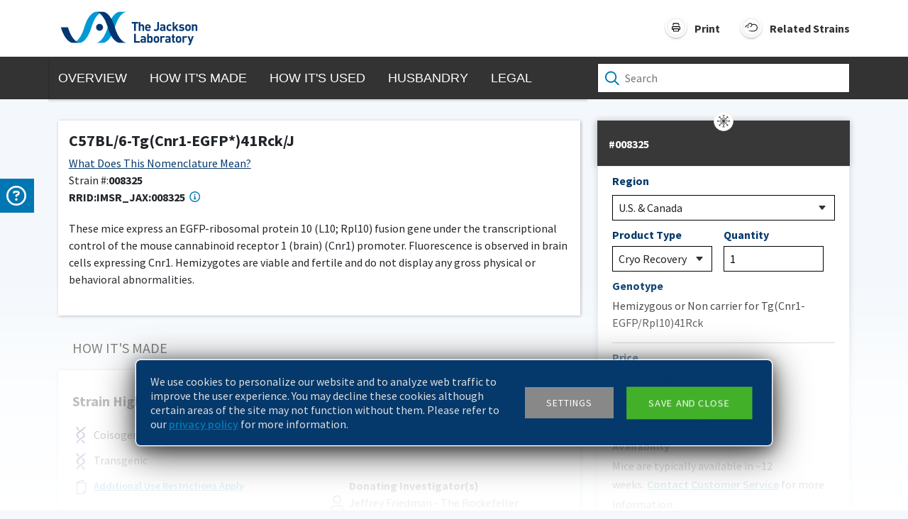

--- FILE ---
content_type: application/javascript; charset=UTF-8
request_url: https://products.jax.org/datasheet_base/_next/static/chunks/pages/strain/%5Bstrain%5D-d2b37f6bd0613f74.js
body_size: 29980
content:
(self.webpackChunk_N_E=self.webpackChunk_N_E||[]).push([[187],{2634:()=>{},5329:(e,i,t)=>{(window.__NEXT_P=window.__NEXT_P||[]).push(["/strain/[strain]",function(){return t(7565)}])},6480:()=>{if("undefined"!=typeof document){let e=i=>{i.toElement||i.relatedTarget||(document.removeEventListener("mouseout",e),document.querySelector("#exit-intent-popup")&&document.querySelector("#exit-intent-popup").click(),document.querySelector("#pendo-base")&&(document.querySelector("#pendo-base").style.display="block"))};document.addEventListener("mouseout",e)}},7565:(e,i,t)=>{"use strict";t.r(i),t.d(i,{__N_SSP:()=>eD,default:()=>eE});var r=t(7876),s=t(4232),a=t(7328),n=t.n(a);let l=()=>((0,s.useEffect)(()=>{window.open("https://www.jax.org/system/error-404","_self","noreferrer")},[]),(0,r.jsx)("div",{}));var c=t(3853),o=t(4249),d=t(9099),m=t(1040),u=t(7214),p=t(1135),h=t(7357),g=t(3261);let x=()=>{let{strain:e}=(0,d.useRouter)().query,i=(0,s.useContext)(o.BR),[t,a]=(0,s.useState)(!1),[n,l]=(0,s.useState)(""),[c,x]=(0,s.useState)(""),[v,j]=(0,s.useState)([]);(0,s.useEffect)(()=>{i.state.showRelatedStrains&&a(!0)},[i.state.showRelatedStrains]);let b=(0,u.useMediaQuery)({maxWidth:992},void 0,e=>{document.querySelector("body").classList.remove("mobile-search")}),y=async()=>{if(!n||""===n)return void alert("Please choose a gene");j((await m.A.get("".concat("https://mice-services.jax.org/","api/search/GetSearchResults?searchText=&filter=(GeneticItems/any(%20gi:(gi/Type%20eq%20%27Marker%27%20or%20gi/Type%20eq%20%27Expressed%20Gene%27)%20and%20gi/Id%20eq%20%27").concat(n.substring(0,n.indexOf("~")),"%27))&includeTotalResultCount=true&skip=0&top=25&orderby=search.score()%20desc"))).data.documentSearchResult.results)};return(0,r.jsxs)("div",{id:"navControls",children:[(0,r.jsxs)("div",{id:"printButton",className:"navControlButton",onClick:()=>{window.open(e.padStart(6,"0")+"/print","_blank","noreferrer")},children:[(0,r.jsx)("img",{src:"/images/print.svg",title:"Print"}),(0,r.jsx)("label",{children:"Print"})]}),(0,r.jsxs)("div",{id:"relatedStrainsButton",className:"navControlButton",onClick:()=>{i.dispatch({type:"SHOW_RELATED_STRAINS",payload:{showRelatedStrains:!0}}),a(!0)},children:[(0,r.jsx)("img",{src:"/images/related-strains-icon.svg",title:"Related Strains"}),(0,r.jsx)("label",{children:"Related Strains"})]}),(0,r.jsx)("div",{id:"searchButton",onClick:()=>{document.querySelector("body").classList.contains("mobile-search")?document.querySelector("body").classList.remove("mobile-search"):document.querySelector("body").classList.add("mobile-search")},children:(0,r.jsx)("img",{src:"/images/mobile-search-icon.svg",title:"Mouse Search"})}),(0,r.jsxs)(p.A,{show:t,onHide:()=>{j([]),i.dispatch({type:"SHOW_RELATED_STRAINS",payload:{showRelatedStrains:!1}}),a(!1)},className:"modal-lg modal-fullscreen-md-down",children:[(0,r.jsx)(p.A.Header,{closeButton:!0,children:(0,r.jsxs)(p.A.Title,{children:[v.length>0&&(0,r.jsx)("div",{className:"back-button",onClick:()=>{j([])}}),"Related Strains",!b&&v.length>0&&(0,r.jsxs)("span",{children:[": ",c]})]})}),(0,r.jsxs)(p.A.Body,{children:[0===v.length&&(0,r.jsxs)(r.Fragment,{children:[(0,r.jsx)("div",{style:{fontSize:"20px",fontWeight:"700",marginBottom:"16px"},children:"Choose A Gene"}),(0,r.jsx)("div",{className:"related-strains-wrapper",children:i.state.relatedGenes&&i.state.relatedGenes.map((e,i)=>(0,r.jsx)("div",{className:"related-strains-container",children:e.map((e,t)=>(0,r.jsxs)("div",{className:"fs-md radio",style:{width:"97%"},children:[(0,r.jsx)("input",{type:"radio",id:"relStrain"+i+t,name:"rel-strain",value:e.id,onChange:i=>{l(e.id),x(e.name)}}),(0,r.jsx)("label",{htmlFor:"relStrain"+i+t,className:"radio-label",children:e.name})]},"relatedGene"+t))},"relatedGenes"+i))})]}),v.length>0&&(0,r.jsxs)("div",{className:"related-strains-table",children:[b&&v.length>0&&(0,r.jsx)("div",{children:c}),(0,r.jsxs)("table",{children:[(0,r.jsx)("thead",{children:(0,r.jsxs)("tr",{children:[(0,r.jsxs)("th",{className:"align-center",children:["Strain ",b?"#":"Number"]}),(0,r.jsx)("th",{className:"align-center",children:"Strain Name"}),(0,r.jsx)("th",{children:"Strain Synonyms"})]})}),(0,r.jsx)("tbody",{children:v.map((e,i)=>{var t="",s="",a="";return null!==e.document.productName&&(t+=e.document.productName),null!==e.document.synonyms&&e.document.synonyms.length>0&&(s=(s=e.document.synonyms.join(",")).replaceAll("&lt;","<").replaceAll("&gt;",">")),a=""!==t&&""!==s?t+", "+s:""!==t?t:s,(0,r.jsxs)("tr",{children:[(0,r.jsx)("td",{className:"align-center",children:(0,r.jsx)("a",{href:"/strain/".concat(e.document.stockNumberSearch),children:e.document.stockNumberSearch})}),(0,r.jsx)("td",{className:"align-center",children:b?(0,r.jsx)("a",{href:"/strain/".concat(e.document.stockNumberSearch),children:(0,g.Ay)(e.document.nameHTML)}):(0,g.Ay)(e.document.nameHTML)}),(0,r.jsx)("td",{children:(0,g.Ay)(a)})]},"related-strain"+i)})})]})]})]}),(0,r.jsx)(p.A.Footer,{children:0===v.length&&(0,r.jsx)(h.A,{variant:"primary",onClick:y,children:"Find Strains"})})]})]})};var v=t(7140);let j=e=>(0,r.jsxs)(v.Ay,{uniqueKey:"PricingPanelSkeleton",viewBox:"0 0 1000 600",children:[(0,r.jsx)("rect",{className:"cls-1",y:"33.5",width:"400",height:"53"}),(0,r.jsx)("circle",{className:"cls-2",cx:"200",cy:"37.5",r:"17"}),(0,r.jsx)("path",{className:"cls-1",d:"M20.19,122.88H166.31c.38,0,.69,1.41.69,3.15v15.19c0,1.74-.31,3.16-.69,3.16H20.19c-.38,0-.69-1.42-.69-3.16V126C19.5,124.29,19.81,122.88,20.19,122.88Z"}),(0,r.jsx)("path",{className:"cls-1",d:"M244.6,122.88H371.15c.33,0,.6,1.41.6,3.15v15.19c0,1.74-.27,3.16-.6,3.16H244.6c-.33,0-.6-1.42-.6-3.16V126C244,124.29,244.27,122.88,244.6,122.88Z"}),(0,r.jsx)("path",{className:"cls-1",d:"M20.29,171.12H186.21c.44,0,.79,3,.79,6.71v32.34c0,3.7-.35,6.71-.79,6.71H20.29c-.44,0-.79-3-.79-6.71V177.83C19.5,174.13,19.85,171.12,20.29,171.12Z"}),(0,r.jsx)("path",{className:"cls-1",d:"M205,171.12H371c.44,0,.79,3,.79,6.71v32.34c0,3.7-.35,6.71-.79,6.71H205c-.44,0-.79-3-.79-6.71V177.83C204.25,174.13,204.6,171.12,205,171.12Z"}),(0,r.jsx)("path",{className:"cls-1",d:"M20.29,237H186.21c.44,0,.79,3,.79,6.71V276c0,3.71-.35,6.71-.79,6.71H20.29c-.44,0-.79-3-.79-6.71V243.71C19.5,240,19.85,237,20.29,237Z"}),(0,r.jsx)("path",{className:"cls-1",d:"M205,237H371c.44,0,.79,3,.79,6.71V276c0,3.71-.35,6.71-.79,6.71H205c-.44,0-.79-3-.79-6.71V243.71C204.25,240,204.6,237,205,237Z"}),(0,r.jsx)("path",{className:"cls-1",d:"M20.29,435.38H186.21c.44,0,.79,3,.79,6.7v32.34c0,3.7-.35,6.7-.79,6.7H20.29c-.44,0-.79-3-.79-6.7V442.08C19.5,438.38,19.85,435.38,20.29,435.38Z"}),(0,r.jsx)("path",{className:"cls-1",d:"M224.94,447.5H371.06c.38,0,.69,1.41.69,3.15v15.2c0,1.74-.31,3.15-.69,3.15H224.94c-.38,0-.69-1.41-.69-3.15v-15.2C224.25,448.91,224.56,447.5,224.94,447.5Z"}),(0,r.jsx)("path",{className:"cls-1",d:"M21.16,309.38H370.09c.92,0,1.66,1.41,1.66,3.15v15.19c0,1.74-.74,3.16-1.66,3.16H21.16c-.92,0-1.66-1.42-1.66-3.16V312.53C19.5,310.79,20.24,309.38,21.16,309.38Z"}),(0,r.jsx)("path",{className:"cls-1",d:"M21.16,391.38H370.09c.92,0,1.66,1.41,1.66,3.15v15.19c0,1.74-.74,3.16-1.66,3.16H21.16c-.92,0-1.66-1.42-1.66-3.16V394.53C19.5,392.79,20.24,391.38,21.16,391.38Z"}),(0,r.jsx)("path",{className:"cls-2",d:"M126.94,86.5H273.06c.38,0,.69,1.09.69,2.43v11.72c0,1.35-.31,2.43-.69,2.43H126.94c-.38,0-.69-1.08-.69-2.43V88.93C126.25,87.59,126.56,86.5,126.94,86.5Z"}),(0,r.jsx)("path",{className:"cls-1",d:"M20.33,350.38H194.8c.45,0,.82,1.41.82,3.15v15.19c0,1.74-.37,3.16-.82,3.16H20.33c-.46,0-.83-1.42-.83-3.16V353.53C19.5,351.79,19.87,350.38,20.33,350.38Z"})]});var b=t(3062),y=t(915),f=t.n(y),N=t(4587),S=t.n(N);let k=e=>{let{toggleFlip:i,getAvailabilityLabel:t,stockNumber:a,preventMinus:n,preventPasteNegative:l}=e,[c,o]=(0,s.useState)(!1),d=(0,s.useRef)({});return(0,r.jsx)("div",{className:"flip-card-back",children:(0,r.jsxs)("div",{className:"content register-interest",children:[(0,r.jsx)("div",{className:"frozen-embryo-cardback-header",children:"Strain Interest Registration"}),(0,r.jsx)("div",{id:"register-interest",children:(0,r.jsxs)("div",{id:"FormContent",className:"register-interest-form-content",children:[(0,r.jsx)("span",{children:"Contact Information"}),(0,r.jsx)("label",{children:"FIRST NAME"}),(0,r.jsx)("input",{ref:e=>d.current.FirstName=e,type:"text",id:"FirstName",name:"FirstName",required:!0}),(0,r.jsx)("label",{children:"LAST NAME"}),(0,r.jsx)("input",{ref:e=>d.current.LastName=e,type:"text",id:"LastName",name:"LastName",required:!0}),(0,r.jsx)("label",{children:"INSTITUTION"}),(0,r.jsx)("input",{ref:e=>d.current.Institution=e,type:"text",id:"Institution",name:"Institution",required:!0}),(0,r.jsx)("label",{children:"PHONE NUMBER"}),(0,r.jsx)("input",{ref:e=>d.current.Telephone=e,type:"text",id:"Telephone",name:"Telephone",required:!0}),(0,r.jsx)("label",{children:"EMAIL"}),(0,r.jsx)("input",{ref:e=>d.current.Email=e,type:"email",id:"Email",name:"Email",required:!0}),(0,r.jsx)("span",{children:"Interest"}),(0,r.jsx)("label",{children:"NUMBER OF MICE"}),(0,r.jsx)("input",{ref:e=>d.current.NumberOfMice=e,type:"number",min:"0",id:"NumberOfMice",name:"NumberOfMice",onPaste:l,onKeyPress:n,required:!0}),(0,r.jsx)("label",{children:"FREQUENCY"}),(0,r.jsxs)("select",{ref:e=>d.current.Frequency=e,id:"Frequency",name:"Frequency",required:!0,children:[(0,r.jsx)("option",{}),(0,r.jsx)("option",{children:"Once"}),(0,r.jsx)("option",{children:"Per Week"}),(0,r.jsx)("option",{children:"Per Month"}),(0,r.jsx)("option",{children:"Per Year"})]}),(0,r.jsx)("label",{children:"PRODUCT"}),(0,r.jsxs)("select",{ref:e=>d.current.Product=e,id:"Product",name:"Product",required:!0,children:[(0,r.jsx)("option",{}),(0,r.jsx)("option",{children:"Female"}),(0,r.jsx)("option",{children:"Male"}),(0,r.jsx)("option",{children:"All of either sex"}),(0,r.jsx)("option",{children:"Any combination"}),(0,r.jsx)("option",{children:"Both sexes"}),(0,r.jsx)("option",{children:"Breeder Pairs"}),(0,r.jsx)("option",{children:"Retired breeders"}),(0,r.jsx)("option",{children:"No preference"})]}),(0,r.jsx)("label",{children:"COMMENT"}),(0,r.jsx)("input",{ref:e=>d.current.Comment=e,type:"text",id:"Comment",name:"Comment",maxLength:75}),(0,r.jsx)("button",{onClick:e=>{let t="",r="";for(let e in d.current){var s,n;(null==(s=d.current[e])?void 0:s.hasAttribute("required"))&&(null==(n=d.current[e])?void 0:n.value)===""&&(t+=d.current[e].id+", ")}""!==t&&(r+="The following fields are missing: ["+t.substring(0,t.length-2)+"]\n");var l=d.current.Email.value;if((""!=l&&!/^[^\s@]+@[^\s@]+\.[^\s@]+$/.test(l)||l.includes(".."))&&(r+="The email address is not valid"),""!=r)return void alert(r);let c={FirstName:d.current.FirstName.value,LastName:d.current.LastName.value,Institution:d.current.Institution.value,Telephone:d.current.Telephone.value,Email:d.current.Email.value,StockNumber:a,NumberOfMice:d.current.NumberOfMice.value,Frequency:d.current.Frequency.value,Product:d.current.Product.value,Comment:d.current.Comment.value},m=f().stringify(c);o(!0),window.open("https://www.jax.org/orderform/SubmitRegisterInterest?"+m,"MyWindow","noreferrer"),document.getElementById("register-interest").querySelectorAll("input, select").forEach(e=>{e.value=""}),i(),o(!1)},disabled:c,children:"Submit"})]})}),(0,r.jsxs)("div",{className:"flip-card-nav back",onClick:i,children:[(0,r.jsx)("div",{className:"nav-button",children:(0,r.jsx)("span",{style:{margin:"5px",display:"block"},children:(0,r.jsx)(S(),{src:"/images/curve-arrow-left.png",alt:"Go Back",height:23,width:27})})}),(0,r.jsx)("div",{children:"Go Back"})]})]})})};var w=t(9745);let C=e=>{let{stockNumber:i,esCells:t,onCellLineChange:s}=e,a=e=>{let t=w.A.find(t=>t.StockNumber===i&&(t.FormID===e||t.D365FormID===e));return t?t.LinkURL:""},n=e=>(0,r.jsxs)("div",{children:[null!=e.cellPassage&&""!=e.cellPassage&&(0,r.jsxs)("div",{className:"cell-line-sub-header",children:[" ",e.cellPassage]}),null!=e.esCellGermlineCompStatus&&""!=e.esCellGermlineCompStatus&&(0,r.jsx)("div",{className:"cell-line-sub-header",children:e.esCellGermlineCompStatus})]});return(0,r.jsx)("div",{id:"ESCells",className:"row",children:(0,r.jsxs)("div",{className:"col-xl-12 g-0",children:[(0,r.jsx)("label",{children:"Select Cell Lines"}),(0,r.jsx)("div",{className:"tooltip escells",children:(0,r.jsx)("span",{id:"escells-tooltip",className:"tooltiptext",children:"Product Specifications"})}),t.length>1&&(0,r.jsx)(r.Fragment,{children:t.map((e,i)=>(0,r.jsx)("div",{className:"cell-line-container "+(0===i?"selected":""),children:(0,r.jsxs)("div",{className:"cell-line-content",children:[(0,r.jsxs)("div",{className:"col-left",onClick:e=>{document.querySelectorAll(".cell-line-container").forEach(e=>e.classList.remove("selected")),e.target.closest(".cell-line-container").classList.add("selected"),s(i)},children:[(0,r.jsx)("div",{className:"cell-line-header "+(e.productDescription.replace(" cells","").length>26&&""!==a(e.productForm)?"wrap":""),children:e.productDescription.replace(" cells","")}),n(e)]}),""!==a(e.productForm)&&(0,r.jsx)("a",{className:"download-link",target:"_blank",rel:"noreferrer",href:a(e.productForm),children:(0,r.jsx)(S(),{src:"/images/download-pdf-icon.svg",alt:"download-pdf-icon",height:15,width:15})})]})},"cell-line-"+i))}),1==t.length&&(0,r.jsx)("div",{className:"cell-line-container selected",children:(0,r.jsxs)("div",{className:"cell-line-content single",children:[(0,r.jsxs)("div",{className:"col-left",children:[(0,r.jsx)("div",{className:"cell-line-header "+(t[0].productDescription.replace(" cells","").length>26&&""!==a(t[0].productForm)?"wrap":""),children:t[0].productDescription.replace(" cells","")}),n(t[0])]}),""!==a(t[0].productForm)&&(0,r.jsx)("a",{className:"download-link",target:"_blank",rel:"noreferrer",href:a(t[0].productForm),children:(0,r.jsx)(S(),{src:"/images/download-pdf-icon.svg",alt:"download-pdf-icon",height:15,width:15})})]})},"cell-line")]})})};var M=t(509);let L=e=>{let{stockNumber:i,orderOption:t,pricingType:a,pricing:n}=e,[l,c]=(0,s.useState)(null),o=new Intl.NumberFormat("en-US",{style:"currency",currency:"USD"});return((0,s.useEffect)(()=>{""!==i&&""!==t&&m.A.post("".concat("https://products-services.jax.org/Data/GetPriceList?source=D365"),{stockNumber:i,productLabel:t,regionLabel:"U.S. & Canada"===a?"Domestic":a,profitStatus:n}).then(function(e){c((0,M.WZ)(e.data))})},[a,t,n,i]),l)?(setTimeout(()=>{(()=>{let e=document.getElementById("price-list");if(e.scrollHeight>e.clientHeight&&e.classList.add("hasScroll"),"Aged Mouse"===t){let i="aged-mouse-prices";document.getElementById(i)&&(e.scrollTop=document.getElementById(i).offsetTop-130)}})()},100,null),(0,r.jsx)("div",{id:"price-list",className:"row",children:l.map((e,i)=>(0,r.jsxs)("div",{children:["N/A"!=e.productShortDescription&&""!=e.productShortDescription&&"Not Applicable"!=e.productShortDescription&&"UNSP"!=e.productShortDescription&&(0,r.jsxs)("div",{children:[(0,r.jsx)("div",{className:"header",children:"GENOTYPE"}),(0,r.jsx)("div",{children:e.productShortDescription})]}),(0,r.jsxs)("div",{className:"price-detail-wrapper pricelist-header",children:[(0,r.jsx)("div",{children:"AGE"}),(0,r.jsx)("div",{children:"FEMALE"}),(0,r.jsx)("div",{children:"MALE"})]}),e.items.map((e,i)=>{let t="";return"25"===e.age&&(t=(0,r.jsx)("div",{id:"aged-mouse-prices",className:"header",children:"AGED MICE"},"aged-mouse-prices"+i)),(0,r.jsxs)("div",{children:[t,(0,r.jsxs)("div",{className:"price-detail-wrapper",children:[(0,r.jsx)("div",{children:e.age}),(0,r.jsx)("div",{children:-1===e.femalePrice?"N/A":o.format(e.femalePrice)}),(0,r.jsx)("div",{children:-1===e.malePrice?"N/A":o.format(e.malePrice)})]},"price-detail"+i)]},"testing"+i)})]},"genotype-detail"+i))})):(0,r.jsx)("div",{id:"price-list",children:"loading..."})},D=()=>(0,r.jsxs)("div",{id:"China-Price",children:[(0,r.jsx)("b",{children:"For Quotation and Order (via iBio Logistics),"}),(0,r.jsx)("div",{children:"which partners with JAX for the distribution. "}),(0,r.jsx)("div",{children:"Tel : + 86 400-693-5700"}),"Email :"," ",(0,r.jsx)("a",{href:"mailto:orderquest@jax.org.cn",children:"orderquest@jax.org.cn"}),(0,r.jsxs)("div",{children:["For additional information and to purchase, please visit the"," ",(0,r.jsx)("b",{children:(0,r.jsxs)("a",{href:"https://www.jax.org.cn/",target:"_blank",rel:"noreferrer",children:["China site"," ",(0,r.jsx)(S(),{src:"/images/external-link.svg",alt:"ExternalLink",height:15,width:15}),"."]})})]})]}),E=()=>(0,r.jsxs)("div",{id:"Japan-Price",children:[(0,r.jsx)("b",{children:"For Quotation and Order"}),(0,r.jsx)("div",{children:"Tel: +81-45-474-9340"}),(0,r.jsxs)("div",{children:["Email: ",(0,r.jsx)("a",{href:"mailto:ask@jax.or.jp",children:"ask@jax.or.jp"})]}),(0,r.jsxs)("div",{style:{marginTop:"5px"},children:[(0,r.jsx)("b",{children:"For Technical Support"}),(0,r.jsxs)("div",{children:["Email: ",(0,r.jsx)("a",{href:"mailto:micetech@jax.or.jp",children:"micetech@jax.or.jp"})]})]}),(0,r.jsxs)("div",{style:{marginTop:"5px"},children:["For additional information and to purchase, please visit the"," ",(0,r.jsx)("b",{children:(0,r.jsxs)("a",{href:"https://www.jax.or.jp/product-and-service/import/jax",target:"_blank",rel:"noreferrer",children:["Japan site"," ",(0,r.jsx)(S(),{src:"/images/external-link.svg",alt:"ExternalLink",height:15,width:15}),"."]})})]})]});var I=t(5579),P=t(1542),A=t(4339);let F=()=>{let e=(0,s.useRef)(!1),i=(0,b.useErrorHandler)(),[t,a]=(0,s.useState)(!1),[n,l]=(0,s.useState)(null),[c,p]=(0,s.useState)(null),[h,x]=(0,s.useState)("profit"),[v,y]=(0,s.useState)(""),[f,N]=(0,s.useState)(""),[w,F]=(0,s.useState)("Male"),[R,T]=(0,s.useState)(""),[B,U]=(0,s.useState)(""),[O,H]=(0,s.useState)(""),[_,q]=(0,s.useState)(""),[z,G]=(0,s.useState)(""),[J,W]=(0,s.useState)(1),[V,X]=(0,s.useState)(2),[Y,K]=(0,s.useState)(!1),[Q,Z]=(0,s.useState)(!1),[$,ee]=(0,s.useState)(!1),[ei,et]=(0,s.useState)(!1),er=(0,I.V)(),[es,ea]=(0,s.useState)(!1),[en,el]=(0,s.useState)(""),ec=(0,s.useContext)(o.BR),eo=(0,s.useRef)(null),ed=(0,s.useRef)(null),{strain:em}=(0,d.useRouter)().query,eu={DomesticNonProfit:"1",DomesticForProfit:"2",InternationalNonProfit:"3",InternationalForProfit:"4"},ep=["Registering Interest","Alternatives Available"],eh=()=>52===n.availabilityStatus.tierID&&"Cryo Recovery"===f,eg=e=>{e.target.src="/images/FlipCardBtnHover.svg"},ex=e=>{e.target.src="/images/FlipCardBtnDefault.svg"},ev=e=>{e.target.src="/images/FlipCardBtnFocus.svg"};(0,u.useMediaQuery)({maxWidth:1200},void 0,e=>{et(e)});let ej=e=>{document.getElementById("topBar").style.zIndex="1"},eb=()=>{document.getElementById("topBar").style.zIndex="1030"};(0,s.useEffect)(()=>{var e;if((null==n||null==(e=n.availabilityStatus)?void 0:e.availabilityLabel)==="MMRRC")return void p("U.S. & Canada");(()=>{var e=(0,M.Ri)("userCountry");if(e)return p(e);m.A.get("https://ipapi.co/json/").then(e=>{switch(e.data.country_name){case"United States":case"Canada":p("U.S. & Canada"),(0,M.TV)("userCountry","U.S. & Canada",{secure:!0,"max-age":3600});break;case"China":p("China"),(0,M.TV)("userCountry","China",{secure:!0,"max-age":3600});break;case"Japan":p("Japan"),(0,M.TV)("userCountry","Japan",{secure:!0,"max-age":3600});break;default:p("International"),(0,M.TV)("userCountry","International",{secure:!0,"max-age":3600})}}).catch(e=>{p("U.S. & Canada"),(0,M.TV)("userCountry","U.S. & Canada",{secure:!0,"max-age":3600}),console.log(e)})})()},[n]),(0,s.useEffect)(()=>{if(void 0!==em&&!e.current){var t=em.padStart(6,"0");y(t),m.A.get("".concat("https://products-services.jax.org/","Data/GetPricingOptions?stockNumber=").concat(t,"&source=").concat("D365")).then(i=>{var t,r,s,n;if(null!==i.data.productOptions&&Z(i.data.productOptions.sort((e,i)=>e.productListOrder>i.productListOrder?1:-1)),l(i.data),("Live Mouse"===f||""===f)&&(null!==i.data.liveMouse&&i.data.liveMouse[1].genotypes.length>0&&(T(i.data.liveMouse[1].genotypes[0].id),U(i.data.liveMouse[1].genotypes[0].description)),null!==i.data.liveMouse&&(null==(t=i.data.liveMouse[1].genotypes[0])?void 0:t.ages.length)>0&&H(null==(r=i.data.liveMouse[1].genotypes[0])?void 0:r.ages[0])),"Aged Mouse"===f&&(null!==i.data.agedMouse&&i.data.agedMouse[1].genotypes.length>0&&(T(i.data.agedMouse[1].genotypes[0].id),U(i.data.agedMouse[1].genotypes[0].description)),null!==i.data.agedMouse&&(null==(s=i.data.agedMouse[1].genotypes[0])?void 0:s.ages.length)>0&&H(null==(n=i.data.agedMouse[1].genotypes[0])?void 0:n.ages[0])),null!==i.data.productOptions&&i.data.productOptions.length>0&&"Cryorecovery"===i.data.productOptions[0].productDropdownLabel&&null!==i.data.cryoProduct&&null!==i.data.cryoProduct.cryoGenotype&&""!==i.data.cryoProduct.cryoGenotype&&(T(i.data.cryoProduct.cryoGenotype),U(i.data.cryoProduct.cryoGenotype)),1===i.data.isNFPOnly&&x("non-profit"),i.data.productOptions.forEach((e,t)=>{void 0!=e&&"Cryorecovery"===e.productDropdownLabel&&(i.data.productOptions[t].productDropdownLabel="Cryo Recovery")}),null!==i.data.productOptions){let e=i.data.productOptions.find(e=>{let{productDropdownLabel:i}=e;return"Frozen Mouse Embryo"===i});e&&(e.productDropdownLabel="Frozen Embryo");let t=i.data.productOptions.find(e=>{let{productDropdownLabel:i}=e;return"Frozen Mouse Sperm"===i});t&&(t.productDropdownLabel="Frozen Sperm")}void 0!==i.data.productOptions[0]&&888!==i.data.availabilityStatus.tierID&&N(i.data.productOptions.find(e=>"Live Mouse"===e.productDropdownLabel)?"Live Mouse":i.data.productOptions[0].productDropdownLabel),e.current=!0,a(!0)}).catch(e=>i(e))}},[em,i]),(0,s.useEffect)(()=>{var e=new Intl.NumberFormat("en-US",{style:"currency",currency:"USD"});if(""!==v&&""!==f&&""!==J){let i={stockNumber:v,productLabel:f,regionLabel:"U.S. & Canada"===c?"Domestic":c,profitStatus:h,sex:void 0!==w?w.substr(0,1):"",genotypeId:R,age:void 0!==O?O.toString():"",quantity:eh()?V>=2?V-2:0:J,productForm:R,TierId:n.availabilityStatus.tierID};""===i.age&&delete i.age,""===i.genotypeId&&delete i.genotypeId,"Aged Mouse"===i.productLabel&&(i.productLabel="Aged Mouse"),"Frozen Embryo"===i.productLabel&&(i.productLabel="Frozen Mouse Embryo"),"Frozen Sperm"===i.productLabel&&(i.productLabel="Frozen Mouse Sperm"),"Cryo Recovery"===f&&(i.productLabel="Cryorecovery",delete i.age,delete i.sex,delete i.genotypeId),("Breeder Pair"===f||"Frozen Embryo"===f||"Frozen Sperm"===f)&&(delete i.age,delete i.sex,delete i.genotypeId),"Timed Pregnant"===i.productLabel&&(i.age=_,delete i.sex,delete i.genotypeId),"Breeder Pair"!==f&&delete i.productForm,"Mouse ES Cells"===i.productLabel&&(delete i.age,delete i.sex),er.trackEvent({name:"Pricing Panel logs"}),m.A.post("".concat("https://products-services.jax.org/Data/CalculatePrice?source=D365"),i).then(function(t){0==t.data.total?ea(!0):(ea(!1),el(e.format(t.data.suppItemPrice)),document.getElementById("main-price")&&(document.getElementById("main-price").innerText=e.format(t.data),er.trackEvent({name:i}),er.trackEvent({name:i.toString()}),ey(t.data.total,J)))})}},[c,f,w,B,O,J,V,h,v,R,_]),(0,s.useEffect)(()=>{n&&setTimeout(()=>{document.querySelector("a[href='#AnimalHeathReports']")&&document.querySelector("a[href='#AnimalHeathReports']").addEventListener("click",()=>{let e="AnimalHealthReports";if(document.getElementById(e)){let i=document.getElementById(e).getBoundingClientRect().top+window.pageYOffset+-70;window.scrollTo({top:i,behavior:"smooth"})}})},1e3,null)},[n]);let ey=(e,i)=>{var t=new Intl.NumberFormat("en-US",{style:"currency",currency:"USD"});let r="U.S. & Canada"===c&&"profit"===h?eu.DomesticForProfit:"U.S. & Canada"===c&&"non-profit"===h?eu.DomesticNonProfit:"International"===c&&"profit"===h?eu.InternationalForProfit:"International"===c&&"non-profit"===h?eu.InternationalNonProfit:null,s=null;if(n.quantityDiscounts.sort((e,i)=>i.quantity-e.quantity),!s){for(let e of n.quantityDiscounts)if(parseInt(i)>=e.quantity&&(e.discountType===r||"5"==e.discountType)){s=e.discount;break}}document.getElementById("volume-pricing")&&(document.getElementById("volume-pricing").classList.remove("discount-applied"),document.getElementById("percent-off").innerText=""),document.getElementById("main-price").innerText=t.format(e),document.getElementById("sub-price").innerText="",document.getElementById("sub-price").classList.remove("active")},ef=e=>{void 0!==e&&e.target.closest(".flip-card-nav").classList.contains("front")?setTimeout(()=>{document.querySelector(".flip-card-front").style.display="none",document.querySelector(".flip-card-back").style.display="block"},200,null):setTimeout(()=>{document.querySelector(".flip-card-front").style.display="block",document.querySelector(".flip-card-back").style.display="none"},200,null),document.querySelector(".flip-card").classList.toggle("flip")},eN=e=>{if("Live Mouse"===f){for(let i=0;i<n.liveMouse.length;i++)if(n.liveMouse[i].sex===e.substr(0,1))return n.liveMouse[i].genotypes}if("Aged Mouse"===f){for(let i=0;i<n.agedMouse.length;i++)if(n.agedMouse[i].sex===e.substr(0,1))return n.agedMouse[i].genotypes}return null},eS=(e,i)=>{for(let t=0;t<e.length;t++)if(e[t].id===i)return e[t].ages;return null},ek=e=>{F(e.currentTarget.textContent);let i=eN(e.currentTarget.textContent);e.currentTarget.textContent,T(i[0].id),U(i[0].description),H(i[0].ages[0]),G(i[0].ages[0]+" weeks"),document.querySelectorAll(".pill").forEach(e=>{e.classList.remove("active")}),e.currentTarget.classList.add("active")},ew=e=>{G(e.currentTarget.value),H(parseInt(e.currentTarget.value)),q(parseInt(e.currentTarget.value))},eC=e=>{x(e.currentTarget.value)},eM=()=>{let e=(()=>{let e=[],i=(()=>{var e,i;let t=[];if("Live Mouse"===f&&n.liveMouse&&n.liveMouse.length>0)for(let i=0;i<n.liveMouse.length;i++)if((null==(e=n.liveMouse[i].genotypes)?void 0:e.length)>0)for(let e=0;e<n.liveMouse[i].genotypes.length;e++)t.push(n.liveMouse[i].genotypes[e]);else ed.current=n.liveMouse[i].sex;if("Aged Mouse"===f&&n.agedMouse&&n.agedMouse.length>0)for(let e=0;e<n.agedMouse.length;e++)if((null==(i=n.agedMouse[e].genotypes)?void 0:i.length)>0)for(let i=0;i<n.agedMouse[e].genotypes.length;i++)t.push(n.agedMouse[e].genotypes[i]);else ed.current=n.liveMouse[e].sex;return t})();for(let t=0;t<i.length;t++)if(i[t].ages)for(let r=0;r<i[t].ages.length;r++)e.push(i[t].ages[r]);return e})(),i=!1;if(null!==e&&e.length>0){for(let t=0;t<e.length;t++)if("9999"!==e[t]){i=!0;break}}return{Valid:i}},eL=e=>{T(e.target.value),U(e.target.nextSibling.innerText);let i=eS(eN(w),e.target.value);H(i[0]),G(i[0]+" weeks")},eD=()=>{let e=[];return"Cryo Recovery"===f&&eh()?(e.push((0,r.jsxs)("div",{id:"you-will-receive-wrapper",children:[(0,r.jsx)("label",{htmlFor:"you-will-receive",children:"You Will Receive"}),(0,r.jsx)("div",{id:"you-will-receive",children:"A minimum of 2 carriers, with the option to receive additional mice from the recovery."})]},"you-will-receive-wrapper")),e):"Cryo Recovery"===f&&null!==n.cryoProduct.cryoDeliverable&&"undefined"!==n.cryoProduct.cryoDeliverable&&""!==n.cryoProduct.cryoDeliverable.trim()?(e.push((0,r.jsxs)("div",{id:"you-will-receive-wrapper",children:[(0,r.jsx)("label",{htmlFor:"you-will-receive",children:"You Will Receive"}),(0,r.jsx)("div",{id:"you-will-receive",children:n.cryoProduct.cryoDeliverable})]},"you-will-receive-wrapper")),e):void 0},eE=e=>{if($||"China"===c||"Japan"===c)return;"block"===document.querySelector(".flip-card-back").style.display&&ef();let i=e.target.getAttribute("alt");e.target.value=i,N(i),eI(e),document.getElementById("product-type").focus(),setTimeout(()=>{document.getElementById("product-type").classList.add("focus-product-type")},500,null)},eI=e=>{document.getElementById("product-type").classList.remove("focus-product-type"),N(e.target.value),"Aged Mouse"===e.target.value?(G(n.agedMouse[0].genotypes[0].ages[0]+" weeks"),H(n.agedMouse[0].genotypes[0].ages[0])):"Live Mouse"===e.target.value&&(G(n.liveMouse[0].genotypes[0].ages[0]+" weeks"),H(n.liveMouse[0].genotypes[0].ages[0])),("Frozen Embryo"===e.target.value||"Frozen Sperm"===e.target.value)&&W("1"),"Breeder Pair"===e.target.value&&R!==n.breederPairs[0].productForm&&T(n.breederPairs[0].productForm),"Mouse ES Cells"===e.target.value&&(T(n.esCells[0].productForm),U(n.esCells[0].productDescription)),"Live Mouse"===e.target.value&&(T(n.liveMouse[1].genotypes[0].id),U(n.liveMouse[1].genotypes[0].description),F("Male")),"Aged Mouse"===e.target.value&&(T(n.agedMouse[1].genotypes[0].id),U(n.agedMouse[1].genotypes[0].description),F("Male")),"Timed Pregnant"===e.target.value&&(H(n.pregnantMice[0].minAgeWeeks),q(n.pregnantMice[0].maxAgeWeeks))},eP=e=>{("Minus"===e.code||"NumpadSubtract"===e.code||"Period"===e.code)&&e.preventDefault()},eA=e=>{0>parseFloat((e.clipboardData||window.clipboardData).getData("text"))&&e.preventDefault()},eF=()=>{let e=null;return n.productOptions.forEach(i=>{i.productDropdownLabel===f&&(e=i.productCardBack?i.productCardBack.replace(/<a/g,'<a target="_blank" rel="noreferrer"'):i.productCardBack)}),null===e&&(e=n.availabilityStatus.cardBack),null===e&&(e=""),e},eR=()=>"China"!==c&&"Japan"!==c||("China"==c||"Japan"==c)&&ep.includes(eT()),eT=()=>n.availabilityStatus.availabilityTagLine&&"Not Available at JAX"!==n.availabilityStatus.availabilityTagLine&&"Available for Pre-order"!==n.availabilityStatus.availabilityTagLine&&"Available for Registering Interest"!==n.availabilityStatus.availabilityTagLine&&"Cryo Recovery"!==n.availabilityStatus.availabilityTagLine?n.availabilityStatus.availabilityTagLine:n.availabilityStatus.availabilityLabel,eB=()=>{let e=[];return"Frozen Embryo"!==f&&"Frozen Sperm"!==f&&"Breeder Pair"!==f&&"Mouse ES Cells"!==f&&"Timed Pregnant"!==f&&"Alternatives Available"!==n.availabilityStatus.availabilityLabel&&n.availabilityStatus.availabilitySummaryText&&e.push((0,r.jsx)("span",{id:"size-message",children:(0,g.Ay)(n.availabilityStatus.availabilitySummaryText.replace('target="_blank"','target="_blank" rel="noreferrer"'))},"sizemessage")),e},eU=()=>{let e="",i=eF();return null!=i&&""!=i&&("Live Mouse"===f&&(2===n.availabilityStatus.availabilityBubbles||1===n.availabilityStatus.availabilityBubbles)&&(e="Details"),"Timed Pregnant"===f&&(e="Details")),"Cryo Recovery"===f&&null!==n.cryoProduct.whatToExpect&&"undefined"!==n.cryoProduct.whatToExpect&&n.cryoProduct.whatToExpect.length>0&&(e="Details"),"Preorder Now"===n.availabilityStatus.availabilityLabel&&null!=i&&""!=i&&(e="Details"),e};return t&&n?(0,r.jsxs)("div",{id:"pricing-form",children:[(0,r.jsxs)("form",{id:"frmPrice",method:"get",children:[(0,r.jsx)("input",{type:"hidden",id:"StockNumber",name:"StockNumber",value:v}),(0,r.jsx)("input",{type:"hidden",id:"OrderOption",name:"OrderOption",value:f}),(0,r.jsx)("input",{type:"hidden",id:"Gender",name:"Gender",value:w}),(0,r.jsx)("input",{type:"hidden",id:"Genotype",name:"Genotype",value:B}),(0,r.jsx)("input",{type:"hidden",id:"CellLine",name:"CellLine",value:B}),(0,r.jsx)("input",{type:"hidden",id:"StartAge",name:"StartAge",value:O}),(0,r.jsx)("input",{type:"hidden",id:"EndAge",name:"EndAge",value:_}),(0,r.jsx)("input",{type:"hidden",id:"Quantity",name:"Quantity",value:J}),(0,r.jsx)("input",{type:"hidden",id:"NumberOfCarriers",name:"NumberOfCarriers",value:V})]}),(0,r.jsxs)("div",{className:"".concat("MMRRC"===n.availabilityStatus.availabilityLabel?"header-mmrrc":"header"),children:[(0,r.jsx)("div",{className:"header-icon-wrapper",children:(()=>{let e=[];if("Alternatives Available"!==n.availabilityStatus.availabilityLabel)return!1===Y&&(Q.forEach(i=>{switch(i.productDropdownLabel){case"Live Mouse":e.push((0,r.jsxs)("div",{onMouseOver:ej,onMouseOut:eb,className:"tooltip header-icon",children:[(0,r.jsx)(S(),{onClick:eE,src:"/images/live-mouse-icon.svg",alt:"Live Mouse",className:"imgLiveMouse",height:30,width:30}),(0,r.jsx)("span",{className:"tooltiptext",children:"Live Mouse"})]},"LiveMouseIcon"));break;case"Aged Mouse":e.push((0,r.jsxs)("div",{onMouseOver:ej,onMouseOut:eb,className:"tooltip header-icon",children:[(0,r.jsx)(S(),{onClick:eE,src:"/images/aged-mouse-icon.svg",alt:"Aged Mouse",className:"imgLiveMouse",height:30,width:30}),(0,r.jsx)("span",{className:"tooltiptext",children:"Aged Mouse"})]},"AgedMouseIcon"));break;case"Breeder Pair":e.push((0,r.jsxs)("div",{onMouseOver:ej,onMouseOut:eb,className:"tooltip header-icon",children:[(0,r.jsx)(S(),{onClick:eE,src:"/images/breederpair-icon.svg",alt:"Breeder Pair",className:"imgLiveMouse",height:30,width:30}),(0,r.jsx)("span",{className:"tooltiptext",children:"Breeder Pair"})]},"BreederPairMouseIcon"));break;case"Frozen Embryo":e.push((0,r.jsxs)("div",{onMouseOver:ej,onMouseOut:eb,className:"tooltip header-icon cryo",children:[(0,r.jsx)(S(),{onClick:eE,src:"/images/frozen-embryo-icon.svg",alt:"Frozen Embryo",className:"imgLiveMouse",height:30,width:30}),(0,r.jsx)("span",{className:"tooltiptext",children:"Frozen Mouse Embryo"})]},"FrozenEmbryoIcon"));break;case"Frozen Sperm":e.push((0,r.jsxs)("div",{onMouseOver:ej,onMouseOut:eb,className:"tooltip header-icon sperm",children:[(0,r.jsx)(S(),{onClick:eE,src:"/images/frozen-sperm-icon.svg",alt:"Frozen Sperm",className:"imgLiveMouse",height:30,width:30}),(0,r.jsx)("span",{className:"tooltiptext",children:"Frozen Mouse Sperm"})]},"FrozenSpermIcon"));break;case"Cryo Recovery":e.push((0,r.jsxs)("div",{onMouseOver:ej,onMouseOut:eb,className:"tooltip header-icon cryo",children:[(0,r.jsx)(S(),{onClick:eE,src:"/images/cryo-recovery-icon.svg",alt:"Cryo Recovery",className:"imgLiveMouse",id:"CryorecoveredMice",height:30,width:30}),(0,r.jsx)("span",{className:"tooltiptext",children:"Cryo-Recovered Mouse"})]},"CryoRecoveredMouseIcon"));break;case"Mouse ES Cells":e.push((0,r.jsxs)("div",{onMouseOver:ej,onMouseOut:eb,className:"tooltip header-icon cryo",children:[(0,r.jsx)(S(),{onClick:eE,src:"/images/escells-icon.svg",alt:"Mouse ES Cells",className:"imgESCells",height:30,width:30}),(0,r.jsx)("span",{className:"tooltiptext",children:"Mouse ES Cells"})]},"ESCellsMouseIcon"));break;case"Timed Pregnant":e.push((0,r.jsxs)("div",{onMouseOver:ej,onMouseOut:eb,className:"tooltip header-icon cryo",children:[(0,r.jsx)(S(),{onClick:eE,src:"/images/time-plug-pregnant-icon.svg",alt:"Timed Pregnant",className:"imgTimePlugPregnant",height:30,width:30}),(0,r.jsx)("span",{className:"tooltiptext",children:"Timed Pregnant"})]},"TimePlugPregnant"));break;default:console.log("unknown icon")}}),"MMRRC"===n.availabilityStatus.availabilityLabel&&(e.push((0,r.jsxs)("div",{onMouseOver:ej,onMouseOut:eb,className:"tooltip header-icon",children:[(0,r.jsx)(S(),{src:"/images/live-mouse-icon.svg",alt:"MMRRC",className:"imgLiveMouse",height:30,width:30}),(0,r.jsx)("span",{className:"tooltiptext",children:"MMRRC"})]},"MMRRC")),K(!0))),e})()}),(0,r.jsxs)("div",{className:"header-strain-wrapper",children:["MMRRC"===n.availabilityStatus.availabilityLabel?n.availabilityStatus.seeAdditionalURL.padStart(6,"0"):"#"+em.padStart(6,"0"),"MMRRC"===n.availabilityStatus.availabilityLabel&&(0,r.jsx)(r.Fragment,{children:"-JAX"}),("Live Mouse"===f||"Aged Mouse"===f)&&"China"!==c&&"Japan"!==c&&(0,r.jsxs)("div",{children:[(0,r.jsx)("span",{className:"toggle-label",children:"View as Pricelist"}),(0,r.jsx)("input",{type:"checkbox",name:"PricelistSwitch",id:"PricelistSwitch",defaultChecked:$,onChange:e=>{ee(e.target.checked),document.getElementById("volume-pricing")&&(e.target.checked?document.getElementById("volume-pricing").classList.add("hidden"):document.getElementById("volume-pricing").classList.remove("hidden"))}}),(0,r.jsx)("label",{htmlFor:"PricelistSwitch"})]})]})]}),(0,r.jsxs)("div",{className:"flip-card",children:[(0,r.jsxs)("div",{className:"flip-card-inner",children:[(0,r.jsx)("div",{className:"flip-card-front",children:(0,r.jsxs)("div",{className:"content",id:"flip-card-content",children:["Registering Interest"!==n.availabilityStatus.availabilityLabel&&"Alternatives Available"!==n.availabilityStatus.availabilityLabel&&"MMRRC"!==n.availabilityStatus.availabilityLabel&&(0,r.jsxs)(r.Fragment,{children:[(0,r.jsx)("div",{className:"row",children:(0,r.jsxs)("div",{className:"top col-xl-12 g-0",children:[(0,r.jsx)("label",{htmlFor:"pricing-type",children:"Region"}),(0,r.jsxs)("select",{id:"pricing-type",className:"control-item",value:c,onChange:e=>{p(e.target.value)},children:[(0,r.jsx)("option",{children:"U.S. & Canada"}),(0,r.jsx)("option",{children:"International"}),(0,r.jsx)("option",{children:"Japan"})]})]})}),"China"!==c&&"Japan"!==c&&(0,r.jsxs)(r.Fragment,{children:[1===n.isNFPOnly&&(0,r.jsx)("div",{className:"row",children:(0,r.jsx)("div",{className:"col-xl-12 g-0",children:(0,r.jsx)("div",{className:"nfp-only",children:"Not-for-Profit & Academic Use Only"})})}),0===n.isNFPOnly&&50!==n.availabilityStatus.tierID&&51!==n.availabilityStatus.tierID&&52!==n.availabilityStatus.tierID&&(0,r.jsxs)("div",{className:"pricing-radios radio row",children:[(0,r.jsxs)("div",{className:"col-xl-6 g-0 pb-md-2",children:[(0,r.jsx)("input",{type:"radio",id:"profit",name:"pricing",value:"profit",checked:"profit"===h,onChange:eC}),(0,r.jsx)("label",{htmlFor:"profit",className:"radio-label nomargin",children:"Commercial & For-Profit"})]}),(0,r.jsxs)("div",{className:"col-xl-6 g-0",children:[(0,r.jsx)("input",{type:"radio",id:"non-profit",name:"pricing",value:"non-profit",checked:"non-profit"===h,onChange:eC}),(0,r.jsx)("label",{htmlFor:"non-profit",className:"radio-label nomargin",children:"Not-for-Profit & Academic"})]})]})]}),"China"===c&&(0,r.jsx)("div",{className:"row",children:(0,r.jsx)("div",{className:"col-xl-12 g-0",children:(0,r.jsx)(D,{})})}),"Japan"===c&&(0,r.jsx)("div",{className:"row",children:(0,r.jsx)("div",{className:"col-xl-12 g-0",children:(0,r.jsx)(E,{})})}),$&&"China"!==c&&"Japan"!==c&&(0,r.jsx)(L,{stockNumber:v,orderOption:f,pricingType:c,pricing:h},"MyPricelist"),!$&&"China"!==c&&"Japan"!==c&&(0,r.jsxs)("div",{id:"internal-controls-wrapper",children:[(0,r.jsxs)("div",{className:"row",children:[(0,r.jsxs)("div",{className:"g-0 ".concat(eh()?" col-xl-12 ":"col-xl-6 pb-md-2"),children:[(0,r.jsx)("label",{htmlFor:"product-type",children:"Product Type"}),(0,r.jsx)("select",{id:"product-type",className:"control-item",value:f,onChange:eI,children:n.productOptions.map((e,i)=>(0,r.jsx)("option",{children:e.productDropdownLabel},"product"+i))})]}),eh()&&(0,r.jsxs)(r.Fragment,{children:[(0,r.jsx)("div",{className:"row",children:(0,r.jsx)("div",{className:"col-xl-12 g-0",children:eD()})}),(0,r.jsxs)("div",{className:"row",style:{paddingBottom:"10px",display:"flex",alignItems:"center"},children:[(0,r.jsx)("label",{children:"Total Number Of Carriers Requested"}),(0,r.jsx)("div",{className:"col-xl-7 col-md-6 g-0",children:(0,r.jsx)("input",{type:"number",id:"numberOfCarriers",className:"control-item",value:V,onPaste:eA,max:"10000",min:"2",onKeyPress:eP,onChange:e=>{X(Math.max(2,Math.min(1e4,Number(e.target.value))))}})}),(0,r.jsx)("div",{className:"col-xl-5 col-md-6 g-0",children:(0,r.jsx)("div",{className:"ppm-icon",children:(0,r.jsx)(P.A,{placement:"bottom",delay:{show:250,hide:400},overlay:(0,r.jsx)(A.A,{children:(0,r.jsx)("span",{children:n.availabilityStatus.availabilityHoverText.replace("to your order","to your order for "+en+" per mouse.")})}),children:(0,r.jsx)("img",{src:"/images/ppm-chip.svg"})})})})]})]}),!eh()&&(0,r.jsxs)("div",{className:"col-xl-6 g-0",children:[(0,r.jsxs)("label",{htmlFor:"quantity",children:["Quantity",("Frozen Embryo"===f||"Frozen Sperm"===f)&&(0,r.jsxs)("div",{className:"quantity tooltip",children:[(0,r.jsx)(S(),{src:"/images/pricing-panel-info.svg",alt:"Info",className:"info-layer",height:15,width:15}),"Frozen Embryo"==f?(0,r.jsx)("span",{className:"tooltiptext",children:"Each straw/vial contains 30 sperm."}):(0,r.jsx)("span",{className:"tooltiptext sperm",children:"Each straw contains 20 μL of sperm stored as 4 aliquots of 5 μL."})]})]}),(0,r.jsx)("input",{type:"number",id:"quantity",className:"control-item",value:J,max:"10000",min:"1",onPaste:eA,onKeyPress:eP,onChange:e=>{W(Math.max(1,Math.min(1e4,Number(e.target.value))))}})]})]}),"Frozen Embryo"!==f&&"Mouse ES Cells"!==f&&"Timed Pregnant"!==f&&"Frozen Sperm"!==f&&(0,r.jsx)("div",{id:"genotype-wrapper",className:"row",children:(0,r.jsxs)("div",{id:"genotype",className:"col-xl-12 g-0",children:[(0,r.jsx)("label",{htmlFor:"genotype",children:"Genotype"}),(()=>{let e=[],i=[];if(""!==f){if("Cryo Recovery"===f&&null!==n.cryoProduct)return e.push(n.cryoProduct.cryoGenotype),e;if("Breeder Pair"===f){for(let i=0;i<n.breederPairs.length;i++)e.push((0,r.jsxs)("div",{className:"breeder-pair radio",children:[n.breederPairs.length>1&&(0,r.jsxs)(r.Fragment,{children:[(0,r.jsx)("input",{type:"radio",id:n.breederPairs[i].productForm,name:"genotype",value:n.breederPairs[i].productForm,checked:n.breederPairs[i].productForm===R,onChange:eL}),(0,r.jsx)("label",{htmlFor:n.breederPairs[i].productForm,className:"radio-label"})]}),(0,r.jsx)("div",{children:n.breederPairs[i].productDescription&&(0,g.Ay)(n.breederPairs[i].productDescription)})]},n.breederPairs[i].productForm));return e}if(("Live Mouse"!==f||null!==n.liveMouse&&0!==n.liveMouse.length)&&("Aged Mouse"!==f||null!==n.agedMouse&&0!==n.agedMouse.length)){if(1===(i=eN(w)).length)e.push(i[0].description);else for(let t=0;t<i.length;t++)e.push((0,r.jsxs)("div",{className:"radio",children:[(0,r.jsx)("input",{type:"radio",id:i[t].id,name:"genotype",value:i[t].id,checked:i[t].id===R,onChange:eL}),(0,r.jsx)("label",{htmlFor:i[t].id,className:"radio-label nomargin",children:i[t].description})]},i[t].id));return e}}})()]})}),("Live Mouse"===f||"Aged Mouse"===f)&&(null!==n.liveMouse||null!==n.agedMouse)&&(0,r.jsx)(r.Fragment,{children:(0,r.jsxs)("div",{className:"row",children:[(0,r.jsxs)("div",{className:"col-xl-6 g-0 pb-md-2",children:[(0,r.jsx)("label",{htmlFor:"sex",children:"Sex"}),(0,r.jsxs)("div",{id:"sex-wrapper",children:["M"!==ed.current&&(0,r.jsx)("div",{className:"pill "+("Male"===w?"active":""),onClick:ek,children:"Male"}),"F"!==ed.current&&(0,r.jsx)("div",{className:"pill "+("Female"===w?"active":""),onClick:ek,children:"Female"})]})]}),(0,r.jsxs)("div",{className:"col-xl-6 g-0",children:[(0,r.jsx)("label",{htmlFor:"age",children:"Age"}),(()=>{let e=[],i=[],t=[];if(""===f||"Live Mouse"===f&&(null===n.liveMouse||0===n.liveMouse.length)||"Aged Mouse"===f&&(null===n.agedMouse||0===n.agedMouse.length))return;let s=eM(),a=eS(eN(w),R);if(a&&a.filter(e=>"9999"!==e).length>0&&(a=a&&a.filter(e=>"9999"!==e)),a)for(let e=0;e<a.length;e++)t.push(a[e]+" weeks");if(eo.current=t,null==s?void 0:s.Valid)if(1===eo.current.length&&"9999 weeks"===eo.current[0])e.push((0,r.jsx)("div",{className:"ageBox",children:"Based on availability"},"ageBox"));else{for(let e=0;e<eo.current.length;e++)i.push((0,r.jsx)("option",{children:eo.current[e]},"age"+e+" "+w));e.push((0,r.jsx)("select",{id:"age",className:"control-item",onChange:ew,value:z,children:i},"age-dropdown"))}else e.push((0,r.jsx)("div",{className:"ageBox",children:"Approx. 4-8 Weeks"},"ageBox"));return e})()]})]})})]}),"Mouse ES Cells"===f&&"China"!==c&&"Japan"!==c&&(0,r.jsx)(C,{stockNumber:v,esCells:n.esCells,onCellLineChange:e=>{T(n.esCells[e].productForm),U(n.esCells[e].productDescription)}}),"China"!==c&&"Japan"!==c&&(0,r.jsxs)(r.Fragment,{children:[(0,r.jsx)("div",{className:"row",children:(0,r.jsx)("div",{className:"spacer col-xl-12 g-0"})}),(0,r.jsx)("div",{className:"row",children:(0,r.jsxs)("div",{id:"price",className:"col-xl-12 g-0"+($?" hidden":""),children:[(0,r.jsx)("label",{children:"Price"}),(0,r.jsx)("span",{id:"main-price",className:"".concat(es?"hidden":"")}),(0,r.jsx)("span",{id:"sub-price",className:"".concat(es?"hidden":"")}),!1,(0,M.x7)(ec.state.licenseLetters)&&(0,r.jsx)("div",{id:"leap-information",children:(0,r.jsx)("a",{target:"_blank",rel:"noreferrer",href:"https://www.jax.org/jax-mice-and-services/find-and-order-jax-mice/jax-leap",children:"Leap License Program"})}),"Timed Pregnant"===f&&(0,r.jsxs)("span",{id:"price-varies",children:["Price Varies",(0,r.jsxs)("span",{className:"tooltip",children:[(0,r.jsx)(S(),{src:"/images/pricing-panel-info.svg",alt:"Info",className:"info-layer",height:15,width:15}),(0,r.jsx)("span",{className:"tooltiptext",children:"Price varies based on the desired gestation stage."})]})]})]})})]})]}),"Cryo Recovery"===f&&!eh()&&(0,r.jsx)("div",{className:"row",children:(0,r.jsx)("div",{className:"col-xl-12 g-0",children:eD()})}),"Frozen Embryo"===f&&(0,r.jsx)("div",{className:"row",children:(0,r.jsx)("div",{className:"col-xl-12 g-0",children:(()=>{let e=[];if("Frozen Embryo"===f&&"Alternatives Available"!==n.availabilityStatus.availabilityLabel)return e.push((0,r.jsxs)("div",{id:"you-will-receive-wrapper",children:[(0,r.jsx)("label",{htmlFor:"you-will-receive",children:"You Will Receive"}),(0,r.jsx)("div",{id:"you-will-receive",children:(0,g.Ay)(n.productOptions.find(e=>{let{productDropdownLabel:i}=e;return"Frozen Embryo"===i}).productCardBack)})]},"you-will-receive-wrapper")),e})()})}),"Frozen Sperm"===f&&(0,r.jsx)("div",{className:"row",children:(0,r.jsx)("div",{className:"col-xl-12 g-0",children:(()=>{let e=[];if("Frozen Sperm"===f&&"Alternatives Available"!==n.availabilityStatus.availabilityLabel)return e.push((0,r.jsxs)("div",{id:"you-will-receive-wrapper",children:[(0,r.jsx)("label",{htmlFor:"you-will-receive",children:"You Will Receive"}),(0,r.jsx)("div",{id:"you-will-receive",children:(0,g.Ay)(n.productOptions.find(e=>{let{productDropdownLabel:i}=e;return"Frozen Sperm"===i}).productCardBack)})]},"you-will-receive-wrapper")),e})()})}),"Timed Pregnant"===f&&"China"!==c&&"Japan"!==c&&(0,r.jsx)("div",{className:"row",children:(0,r.jsxs)("div",{className:"col-xl-12 g-0",children:[(0,r.jsx)("label",{children:"Available Gestation Stages"}),(0,r.jsxs)("div",{className:"gestation-stages",children:[n.pregnantMice[0].minAgeWeeks," -"," ",n.pregnantMice[0].maxAgeWeeks]}),(0,r.jsx)("div",{className:"pregnant-mouse-description",children:"Pregnancy guarantees vary based on gestation stage and your location."})]})}),"Frozen Embryo"!==f&&"Frozen Sperm"!==f&&"Breeder Pair"!==f&&"Mouse ES Cells"!==f&&"Frozen Mouse Embryo"!==f&&"Frozen Mouse Sperm"!==f&&"Timed Pregnant"!==f&&"China"!==c&&"Japan"!==c&&(0,r.jsxs)(r.Fragment,{children:[(0,r.jsx)("div",{id:"inventory-available",className:"row",children:(0,r.jsx)("div",{className:"g-0 ",children:(()=>{var e="",i="";return"MMRRC"==(e="Preorder Now"!==n.availabilityStatus.availabilityLabel?n.availabilityStatus.availabilityLabel:n.availabilityStatus.availabilityTagLine)?i=(0,r.jsxs)("div",{children:[(0,r.jsx)("div",{className:"mmrrc",children:e}),eB()]}):"Registering Interest"===n.availabilityStatus.availabilityLabel||"Alternatives Available"===n.availabilityStatus.availabilityLabel?i=(0,r.jsx)("div",{style:{marginTop:"16px",marginBottom:"16px"},children:eB()}):"Available"===e?i=(0,r.jsx)("div",{children:(0,r.jsxs)("div",{className:"available",children:[(0,r.jsx)("div",{children:e}),eB()]})}):(e+=".",i=(0,r.jsxs)("div",{children:[(0,r.jsx)("label",{children:"Availability"}),(0,r.jsxs)("div",{children:[(0,r.jsx)("span",{style:{marginRight:"4px"},children:e}),eB()]})]})),i})()})}),n.estAVDDate&&(e=>!!e&&new Date(e)>=new Date)(n.estAVDDate)&&(0,r.jsxs)("div",{id:"avd-date",children:["Estimated to begin distribution on"," ",(e=>{let i=new Date(e);return["Jan","Feb","Mar","Apr","May","Jun","Jul","Aug","Sep","Oct","Nov","Dec"][i.getMonth()]+" "+i.getDate()+", "+i.getFullYear()})(n.estAVDDate)]})]}),eR(),"China"!==c&&"Japan"!==c&&(()=>{let e=[];return"Aged Mouse"===f&&"000664"==v&&e.push((0,r.jsx)("div",{className:"row",children:(0,r.jsx)("div",{className:"col-xl-12 g-0",children:(0,r.jsx)("div",{className:"more-info",children:(0,r.jsx)("a",{target:"_blank",rel:"noreferrer",href:"https://www.jax.org/jax-mice-and-services/find-and-order-jax-mice/most-popular-jax-mice-strains/aged-b6",children:"Learn More about Aged C57BL/6j Mice >"})},"more-info_"+f.replace(" ",""))})})),"Breeder Pair"===f&&e.push((0,r.jsx)("div",{className:"row",children:(0,r.jsx)("div",{className:"col-xl-12 g-0",children:(0,r.jsx)("div",{className:"more-info",children:(0,r.jsx)("a",{target:"_blank",rel:"noreferrer",href:"https://www.jax.org/jax-mice-and-services/colony-management",children:"Learn more about Larger Quantities >"})},"more-info_"+f.replace(" ",""))})})),"International"!==c||v.includes("39319")||v.includes("39317")||e.push((0,r.jsx)("div",{className:"row",children:(0,r.jsx)("div",{className:"col-xl-12 g-0",children:(0,r.jsx)("div",{className:"more-info",children:(0,r.jsx)("a",{target:"_blank",rel:"noreferrer",href:"https://www.jax.org/jax-mice-and-services/customer-support/customer-service/become-a-customer/international-distributors",children:"Learn more about International Distributors >"})},"more-info_"+f.replace(" ",""))})})),e})(),"Alternatives Available"===n.availabilityStatus.availabilityLabel&&(0,r.jsxs)("div",{id:"inventory-available",children:[(0,r.jsx)("span",{children:"Not Available"}),(0,r.jsx)("div",{id:"size-message",children:n.availabilityStatus.availabilitySummaryText&&(0,g.Ay)(n.availabilityStatus.availabilitySummaryText)})]}),(0,r.jsx)("div",{className:"row",children:(0,r.jsx)("div",{className:"col-xl-12 g-0",children:(0,r.jsxs)("div",{id:"pricing-error",style:{fontSize:"14px",margin:"12px 0 0 0"},className:"".concat(es?"":"hidden"),children:["Please contact"," ",(0,r.jsxs)("a",{href:"https://www.jax.org/jax-mice-and-services/customer-support/technical-support",target:"_blank",rel:"noreferrer",children:[" ","Technical Support"," ",(0,r.jsx)(S(),{src:"/images/external-link.svg",alt:"ExternalLink",height:15,width:15})]})," ","for more information."]})})}),!!eR()&&("Alternatives Available"!==n.availabilityStatus.availabilityLabel||"Alternatives Available"===n.availabilityStatus.availabilityLabel&&null!==n.availabilityStatus.seeAdditionalURL)&&(0,r.jsx)("div",{id:"actions-wrapper",className:"row",children:(0,r.jsx)("div",{className:"col-xl-12 g-0",children:(0,r.jsxs)("div",{className:"button-wrapper",children:[(0,r.jsx)("div",{onClick:e=>{if("Order Now"===n.availabilityStatus.buttonText||"Preorder Now"===n.availabilityStatus.buttonText){let e=(e=>{let i=eM(),t=new URLSearchParams(new FormData(e));return i.Valid?t.toString():t.toString().replace("9999","")})(document.getElementById("frmPrice"));window.open("https://www.jax.org/orderform/addproduct?"+e,"MyWindow","noreferrer")}else"MMRRC"===n.availabilityStatus.availabilityLabel?window.open("https://www.mmrrc.org/catalog/sds.php?mmrrc_id="+n.availabilityStatus.seeAdditionalURL,"_blank"):"View Replacement"===n.availabilityStatus.buttonText?window.location="/strain/"+n.availabilityStatus.seeAdditionalURL:"Register Interest"===n.availabilityStatus.buttonText?ef(e):alert("This functionality is not yet implemented.")},id:"order-now",className:(()=>{let e="";return"MMRRC"===n.availabilityStatus.availabilityLabel&&(e="mmrrc"),"Registering Interest"===n.availabilityStatus.availabilityLabel&&(e="front flip-card-nav"),"Preorder Now"===n.availabilityStatus.buttonText&&(e="preorder"),es&&(e="hidden"),e})(),children:ei?n.availabilityStatus.buttonText.replace("Now",""):n.availabilityStatus.buttonText}),""!==eU()&&(0,r.jsx)("div",{id:"availability-details-button",className:"flip-card-nav front nav-button",onClick:ef,children:(0,r.jsxs)("div",{children:[eU(),(0,r.jsx)(S(),{src:"/images/curved-arrow.png",alt:"curveArrowRight",width:22,height:16})]})})]})})})]})}),(()=>{let e=[];return"Registering Interest"===n.availabilityStatus.availabilityLabel?e.push((0,r.jsx)(k,{toggleFlip:ef,getAvailabilityLabel:eT,stockNumber:v,preventMinus:eP,preventPasteNegative:eA},k)):e.push((0,r.jsx)("div",{className:"flip-card-back "+("Cryo Recovery"===f?" flip-card-back-with-scroll":""),children:(0,r.jsxs)("div",{className:"content",children:["Frozen Embryo"===f&&(0,r.jsx)("div",{className:"frozen-embryo-cardback-header",children:"Frozen Embryo Details"}),"Cryo Recovery"===f&&(()=>{let e=[];if(null!==n.cryoProduct){let i=[];null!==n.availabilityStatus.cardBack&&"undefined"!==n.availabilityStatus.cardBack&&i.push((0,r.jsx)("div",{className:"cryo-recovery-cardback-what-to-expect",children:(0,g.Ay)(n.availabilityStatus.cardBack)},"cryo-recovery-cardback-what-to-expect")),e.push((0,r.jsxs)("div",{className:"Cryo-recovery-cardback",children:[null!==n.cryoProduct.cryoCustomerNotice&&"undefined"!==n.cryoProduct.cryoCustomerNotice&&""!==n.cryoProduct.cryoCustomerNotice.trim()&&(0,r.jsxs)("div",{className:"Cryo-recovery-cardback-guarantees",children:[(0,r.jsx)("div",{className:"header",children:"GENOTYPE GUARANTEE"}),(0,r.jsx)("div",{className:"content",children:n.cryoProduct.cryoCustomerNotice})]}),null!==n.availabilityStatus.cardBack&&"undefined"!==n.availabilityStatus.cardBack&&n.availabilityStatus.cardBack.length>0&&(0,r.jsxs)("div",{className:"Cryo-recovery-cardback-what-to-expect",children:[(0,r.jsx)("div",{className:"header",children:"WHAT TO EXPECT"}),(0,r.jsx)("div",{className:"content",children:i})]})]},"Cryo-recovery-cardback"))}return e})(),"Cryo Recovery"!==f&&(0,g.Ay)(eF()),(0,r.jsx)("div",{className:"flip-card-nav back",onClick:ef,children:(0,r.jsx)("div",{className:"nav-button",children:(0,r.jsx)("span",{style:{marginBottom:"5px",display:"block"},children:(0,r.jsx)("img",{src:"/images/FlipCardBtnDefault.svg",alt:"Go Back",height:"48px",width:"48px",onMouseOver:eg,onMouseLeave:ex,onFocus:ev})})})})]})},"CardBack")),e})()]}),(0,r.jsx)("div",{id:"marketo-3DD-RTP"})]})]}):(0,r.jsx)("div",{id:"pricing-form",className:"section skeleton",style:{paddingLeft:"16px"},children:(0,r.jsx)(j,{})})};var R=t(1772),T=t(7120);let B=()=>{let[e,i]=s.useState(!1),t=(0,s.useRef)(),a=(0,s.useRef)();return(0,r.jsxs)(r.Fragment,{children:[(0,r.jsx)("div",{className:"contact-us-wrapper",ref:t}),(0,r.jsx)("div",{className:"contact-us",children:(0,r.jsxs)("div",{className:"".concat(e?"wrap slide-out":"wrap slide-in"),ref:a,children:[(0,r.jsxs)("div",{className:"content",children:[(0,r.jsxs)("div",{children:["If you need help with your order, contact"," ",(0,r.jsx)("a",{href:"https://www.jax.org/jax-mice-and-services/customer-support",target:"_blank",rel:"noreferrer",children:"Customer Support"})]}),(0,r.jsx)("hr",{}),(0,r.jsxs)("div",{children:["For in-depth product & services help, ask our"," ",(0,r.jsx)("a",{href:"https://www.jax.org/jax-mice-and-services/customer-support/technical-support/contact-technical-support-form",target:"_blank",rel:"noreferrer",children:"Technical Information Scientists"})]})]}),(0,r.jsx)("div",{className:"icon",onClick:function(){i(e=>!e),a.current.classList.contains("slide-in")?(t.current.style.display="block",a.current.classList.remove("slide-in"),a.current.classList.add("slide-out"),t.current.classList.add("active")):(a.current.classList.remove("slide-out"),a.current.classList.add("slide-in"),t.current.classList.remove("active"),setTimeout(function(){t.current.style.display="none"},1e3,null))},children:(0,r.jsx)("div",{className:"icon-wrap",children:(0,r.jsx)(R.g,{className:"question-icon",icon:T.APe})})})]})})]})};var U=t(8226);let O=e=>{let{strainNameHTML:i}=e,t=(0,s.useContext)(o.BR),a=t.state.isDesktoporTablet?-130:-110,[n,l]=(0,s.useState)(!0),c=(0,s.useRef)(),d=()=>{m(),window.open(t.state.strain.padStart(6,"0")+"/print","_blank","noreferrer")};(0,u.useMediaQuery)({minWidth:992},void 0,e=>{c.current.classList.remove("fadeIn"),c.current.classList.remove("fadeOut"),l(!0)});let m=()=>{c.current.classList.remove("fadeIn"),c.current.classList.remove("fadeOut"),l(!n),n?c.current.classList.add("fadeIn"):c.current.classList.add("fadeOut")};return(0,r.jsxs)("div",{id:"navigation",children:[(0,r.jsx)("div",{id:"lockStrainMobile",children:(0,g.Ay)(i)}),(0,r.jsxs)("ul",{ref:c,children:[(0,r.jsx)("li",{children:(0,r.jsx)(U.N_,{activeClass:"active",to:"myheader",spy:!0,smooth:!0,offset:-150,duration:100,onClick:m,children:"Overview"})}),(0,r.jsx)("li",{children:(0,r.jsx)(U.N_,{to:"howitsmade",spy:!0,smooth:!0,offset:a,duration:100,onClick:m,children:"How it's Made"})}),(0,r.jsx)("li",{children:(0,r.jsx)(U.N_,{to:"howitsused",spy:!0,smooth:!0,offset:a,duration:100,onClick:m,children:"How it's Used"})}),(0,r.jsx)("li",{children:(0,r.jsx)(U.N_,{to:"husbandry",spy:!0,smooth:!0,offset:a,duration:100,onClick:m,children:"Husbandry"})}),(0,r.jsx)("li",{children:(0,r.jsx)(U.N_,{to:"legal",spy:!0,smooth:!0,offset:a,duration:100,onClick:m,children:"Legal"})}),(0,r.jsx)("li",{className:"mobile-divider",children:(0,r.jsx)("hr",{})}),(0,r.jsx)("li",{className:"mobile-only",children:(0,r.jsx)("div",{onClick:()=>{m(),t.dispatch({type:"SHOW_RELATED_STRAINS",payload:{showRelatedStrains:!0}})},children:"Related Strains"})}),(0,r.jsx)("li",{className:"mobile-only",children:(0,r.jsxs)("div",{onClick:d,children:[(0,r.jsx)("div",{children:"Print"}),(0,r.jsx)("div",{children:(0,r.jsx)("img",{src:"/images/mobile-print.svg",onClick:d})})]})})]}),(0,r.jsx)("button",{id:"btnToggleMobileNav",type:"button",onClick:m,children:(0,r.jsx)("img",{src:n?"/images/plus.svg":"/images/minus.svg"})})]})};var H=t(1019),_=t(8021);let q=e=>(0,r.jsxs)("div",{id:"strain-highlights-wrapper",className:"tabel-wrapper",children:[(0,r.jsxs)("div",{className:"row",children:[e.item.strainHighlight.strainAttributes.length>0&&(0,r.jsx)("div",{className:"col-sm-6 col-xs-12",children:e.item.strainHighlight.strainAttributes.map((e,i)=>(0,r.jsxs)("div",{className:"att-item",children:[(0,r.jsx)("div",{children:(0,r.jsx)(S(),{src:"/images/strain-type.svg",alt:"Strain Type",height:25,width:25})}),(0,r.jsx)("div",{children:e})]},"strainAttributes"+i))}),!0===e.item.strainHighlight.isGSP&&(0,r.jsx)("div",{className:"col-sm-6 col-xs-12",children:(0,r.jsxs)("a",{className:"att-item",target:"_blank",rel:"noreferrer",href:"https://www.jax.org/jax-mice-and-services/find-and-order-jax-mice/why-jax-mice/patented-genetic-stability-program",children:[(0,r.jsx)(S(),{src:"/images/gsp-icon.svg",alt:"GSP",height:25,width:25}),(0,r.jsx)("div",{children:"Genetic Stability Program"})]})})]}),(0,r.jsxs)("div",{className:"row",children:[!0===e.item.strainHighlight.hasLetter&&(0,r.jsx)(r.Fragment,{children:(0,r.jsxs)("div",{className:"col-sm-6 col-xs-12 ext-link",children:[(0,r.jsx)(S(),{src:"/images/terms-of-use.svg",alt:"Terms Of Use",height:25,width:25}),(0,r.jsx)(U.N_,{activeClass:"active",to:"legal",spy:!0,smooth:!0,offset:e.offsetVal,duration:1e3,children:"Additional Use Restrictions Apply"})]})}),e.item.strainHighlight.donators.length>0&&(0,r.jsxs)("div",{className:"col-sm-6 col-xs-12 att-item",children:[(0,r.jsx)("div",{children:(0,r.jsx)(S(),{src:"/images/donating-investigator.svg",alt:"Donating Investigator",height:25,width:25})}),(0,r.jsxs)("div",{children:[(0,r.jsx)("span",{className:"title",children:"Donating Investigator(s)"}),(0,r.jsx)("br",{}),e.item.strainHighlight.donators.map((e,i)=>(0,r.jsxs)("div",{children:[e.donatorName+" - "+e.donatorInstitution,(0,r.jsx)("br",{})]},"donators"+i))]})]})]}),(0,r.jsxs)("div",{className:"row",children:[(0,r.jsxs)("div",{className:"col-sm-6 col-xs-12 att-item",children:[(0,r.jsx)(S(),{src:"/images/originating-article.svg",alt:"Originating Article",height:25,width:25}),(0,r.jsxs)("div",{children:[(0,r.jsx)("span",{className:"title",children:"Originating Article"}),(0,r.jsxs)("div",{className:"tooltip",children:[(0,r.jsx)(S(),{src:"/images/pricing-panel-info.svg",alt:"Info",className:"info-layer",height:15,width:15}),(0,r.jsxs)("span",{className:"tooltiptext",children:[" ",(0,g.Ay)(e.item.strainHighlight.citation)]})]}),(0,r.jsx)("div",{children:(0,r.jsx)(U.N_,{activeClass:"active",to:"strain-references",spy:!0,smooth:!0,offset:e.offsetVal-67,duration:500,className:"ext-link",children:"Browse References >"})})]})]}),e.item.strainHighlight.leapDonorInstitutions.length>0&&(0,r.jsxs)("div",{className:"col-sm-6 col-xs-12 att-item",children:[(0,r.jsx)("div",{children:(0,r.jsx)(S(),{src:"/images/LeapDonatingInstituteIcon.svg",alt:"LeapDonatingInstituteIcon",height:25,width:25})}),(0,r.jsxs)("div",{children:[(0,r.jsx)("span",{className:"title",children:"Leap Donor Institution(s)"}),(0,r.jsx)("br",{}),e.item.strainHighlight.leapDonorInstitutions.map((e,i)=>(0,r.jsx)("div",{className:"att-item",children:(0,r.jsx)("div",{children:e})},"leapDonorInstitutions"+i))]})]})]})]}),z=[{StockNumber:"007901",Caption:"An example illustration from a study provided by the Donating Investigator that depicts fluorescent cortical neurons from Thy1-Brainbow 1.0 line H post recombination after being crossed to ACTB-Cre. 1000x magnification."},{StockNumber:"034711",Caption:"Example illustrations from a study provided by the Donating Investigator that depicts few brain sections showing staining for Aβ for the three genotypes: AppSAA +/+, AppSAA KI/+,  and AppSAA KI/KI (leptomeningeal CAA indicated by arrows)."},{StockNumber:"035787",Caption:"Example illustrations from a study provided by the Donating Investigator that depicts MOR-Venus homozygous mouse brain exhibiting anti-GFP amplified Venus fluorescence in habenula [1] as well as striosomes of the striatum [2]."},{StockNumber:"035788",Caption:"Example illustrations from a study provided by the Donating Investigator that depicts Gpr88-Venus homozygous mouse brain showing anti-GFP amplified Venus fluorescence in the striatum and layer 4 of the cortex [2] as well as thalamus and layer 4 of the cortex [1]."}],G=()=>{let[e,i]=(0,s.useState)(!1),[t,a]=(0,s.useState)(null),n=(0,s.useContext)(o.BR),l=(0,s.useRef)(!1),c=(0,b.useErrorHandler)(),u=n.state.isDesktoporTablet?-70:-80,{strain:p}=(0,d.useRouter)().query,[h,x]=(0,s.useState)(!1),[v,j]=(0,s.useState)(!1),[y,f]=(0,s.useState)(!1),[N,S]=(0,s.useState)(null),[k,w]=(0,s.useState)(null),[C,L]=(0,s.useState)(null);return((0,s.useEffect)(()=>{if(void 0!==p&&!l.current){var e=p.padStart(6,"0");m.A.get("".concat("https://products-services.jax.org/","Data/GetComponentData?stockNumber=").concat(e,"&componentType=HowItsMade")).then(e=>{a(e.data),l.current=!0;let t=e.data.geneticInfo.map(function(e){return{id:e.markerId+"~"+e.markerSymbol,name:e.markerSymbol}}).sort((e,i)=>e.name<i.name?-1:1),r=[],s=t.length%2==1?t.length/2+1:t.length/2;t.length>1?(r.push(t.slice(0,s)),r.push(t.slice(s,t.length))):r.push(t),n.dispatch({type:"UPDATE_PRODUCT_DETAILS",payload:{relatedGenes:r}}),i(!0)}).catch(e=>c(e))}},[c,p,n]),(0,s.useEffect)(()=>{null!=n.state.mouseImages.scientificImage&&(x(!0),S(n.state.mouseImages.scientificImage)),null!=n.state.mouseImages.scientificImage2&&(j(!0),w(n.state.mouseImages.scientificImage2)),null!=n.state.mouseImages.mutationConstructImage&&(f(!0),L(n.state.mouseImages.mutationConstructImage))},[n]),(0,s.useEffect)(()=>{(0,M.OD)(document.querySelector("#howitsmade"))},[e]),e)?(0,r.jsxs)("div",{id:"howitsmade",className:"section",children:[(0,r.jsx)("h1",{className:"nav",children:"How it's Made"}),(0,r.jsxs)("div",{className:"content",children:[(0,r.jsx)("div",{className:"header",children:"Strain Highlights"}),(0,r.jsx)(q,{item:t,offsetVal:u}),(0,r.jsx)("hr",{}),(0,r.jsx)("div",{className:"header",children:"Detailed Description"}),(0,r.jsxs)("div",{className:"details",children:[(0,r.jsx)("div",{className:"clamp clamp-4",children:(0,r.jsx)("div",{children:t.detailedDescription&&(0,g.Ay)((0,M.KE)(t.detailedDescription).replace(/<a/g,'<a target="_blank" rel="noreferrer"'))})}),(0,r.jsx)("span",{className:"read-more",onClick:e=>{(0,M.t7)(e,"Read More","Less")},children:"Read More"})]}),(0,r.jsx)("hr",{}),t.development&&(0,r.jsxs)(r.Fragment,{children:[(0,r.jsx)("div",{className:"header",children:"Development"}),(0,r.jsxs)("div",{className:"details",children:[(0,r.jsx)("div",{className:"clamp clamp-4",children:(0,r.jsx)("div",{children:t.development&&(0,g.Ay)(t.development)})}),(0,r.jsx)("span",{className:"read-more",onClick:e=>{(0,M.t7)(e,"Read More","Less")},children:"Read More"})]}),(0,r.jsx)("hr",{})]}),(0,r.jsx)("div",{className:"header",children:"Genetics"}),(0,r.jsx)(_.A,{item:t}),(0,r.jsxs)("div",{children:[h&&(0,r.jsxs)(r.Fragment,{children:[(0,r.jsx)("h3",{className:"mouse-image-header",children:"Selected Experimental Image"}),(0,r.jsx)("h4",{id:"image1",className:"mouse-image-subheader",children:"Image 1"}),(0,r.jsx)("div",{className:"img-container border",children:(0,r.jsx)("img",{referrerPolicy:"no-referrer",className:"center",src:"".concat(N),onError:e=>{e.target.parentElement.parentElement.style.display="none"},alt:""})})]}),v&&(0,r.jsxs)(r.Fragment,{children:[(0,r.jsxs)("div",{style:{marginTop:"25px"},children:[(0,r.jsx)("h4",{id:"image2",className:"mouse-image-subheader",children:"Image 2"}),(0,r.jsx)("div",{className:"img-container border",children:(0,r.jsx)("img",{referrerPolicy:"no-referrer",className:"center",src:"".concat(k),onError:e=>{e.target.parentElement.parentElement.style.display="none",document.getElementById("image1").style.display="none"},alt:""})})]}),(0,r.jsx)("div",{className:"caption large",children:(()=>{let e=z.find(e=>e.StockNumber===p.padStart(6,"0"));return e?e.Caption:""})()})]})]}),y&&(0,r.jsxs)("div",{children:[(0,r.jsx)("h3",{className:"mouse-image-header",children:"Mutation Construct"}),(0,r.jsx)("div",{className:"img-container",children:(0,r.jsx)("img",{referrerPolicy:"no-referrer",className:"center",src:"".concat(C),onError:e=>{e.target.parentElement.parentElement.style.display="none"},alt:""})})]})]})]}):(0,r.jsx)("div",{id:"howitsmade",className:"section",children:(0,r.jsx)(H.A,{})})};var J=t(2822),W=t(3894);t(540);let V=e=>{(0,s.useContext)(o.BR),(0,s.useEffect)(()=>{let i="mytooltip",t=[];if(0===e.item.selectedReferences.length&&t.push(1),0===e.item.additionalReferences.length&&t.push(2),0===e.item.alleleReferences.length&&t.push(3),t.length>0){if(!document.getElementById(i)){let e=document.createElement("div");e.setAttribute("id",i),document.getElementById("datasheet").appendChild(e)}3===t.length&&(document.querySelector(".rc-tabs-ink-bar").style.display="none"),t.forEach(e=>{let t="";switch(e){case 1:t="No selected references available";break;case 2:t="No additional references available";break;case 3:t="No allele references available"}let r=document.querySelector(".rc-tabs-nav-list :nth-child("+e+")");r.classList.remove("rc-tabs-tab-active"),r.classList.add("rc-tabs-dropdown-menu-item-disabled"),r.addEventListener("click",function(e){return e.preventDefault(),e.stopPropagation(),e.stopImmediatePropagation(),!1}),r.addEventListener("mouseover",function(e){let r=document.getElementById(i);r.innerText=t;let s=(e=>{let i=e.target.getBoundingClientRect(),t=i.left+window.scrollX,r=i.top+window.scrollY,s=i.right+window.scrollX,a=i.bottom+window.scrollY;if(void 0===i.x)var n=t;else var n=i.x+window.scrollX;if(void 0===i.y)var l=r;else var l=i.y+window.scrollY;return{left:t,top:r,right:s,bottom:a,x:n,y:l,width:i.width,height:i.height}})(e);r.style.top=s.top-40+"px",r.style.left=s.left-70+"px",r.style.visibility="visible"}),r.addEventListener("mouseout",function(e){document.getElementById(i).style.visibility="hidden"})})}},[e]);let i=e.item.selectedReferences.length>0?"1":e.item.additionalReferences.length>0?"2":e.item.alleleReferences.length>0?"3":"1";return(0,r.jsxs)("div",{id:"references",children:[(0,r.jsxs)(J.A,{defaultActiveKey:i,animated:{inkBar:!0,tabPane:!1},children:[(0,r.jsx)(W.A,{tab:"Selected References",children:(0,r.jsx)("div",{className:"selected-references",children:(0,r.jsx)("div",{className:"scrollable-content",children:e.item.selectedReferences.length>0&&(0,r.jsx)(r.Fragment,{children:e.item.selectedReferences.map((e,i)=>(0,r.jsxs)("div",{children:[(0,r.jsxs)("div",{className:"reference grid-layout-3",children:[(0,r.jsx)("div",{children:e.referenceYear}),(0,r.jsxs)("div",{children:[(0,r.jsx)("b",{children:e.referenceTitle}),(0,r.jsx)("br",{}),e.authors.split(";")[0]," ",", et al."]}),(0,r.jsxs)("div",{className:"fs-sm",children:[(0,r.jsxs)("span",{className:"ext-link",children:[(0,r.jsxs)("a",{href:"https://pubmed.ncbi.nlm.nih.gov/"+e.pubMedID,target:"_blank",rel:"noreferrer",children:["PubMed:",e.pubMedID]}),(0,r.jsx)("br",{}),(0,r.jsxs)("a",{href:"http://www.informatics.jax.org/reference/"+e.mgiReferenceAccessionID,target:"_blank",rel:"noreferrer",children:["MGI:",e.mgiReferenceAccessionID]}),(0,r.jsx)("br",{})]}),e.journalPages,(0,r.jsx)("br",{})]})]}),(0,r.jsx)("hr",{})]},"selectedReferences"+i))})})})},"1"),(0,r.jsx)(W.A,{tab:"Additional References",children:(0,r.jsx)("div",{className:"additional-references",children:(0,r.jsx)("div",{className:"scrollable-content",children:e.item.additionalReferences.length>0?e.item.additionalReferences.map((e,i)=>(0,r.jsxs)("div",{children:[(0,r.jsxs)("div",{className:"reference grid-layout-3",children:[(0,r.jsx)("div",{children:e.referenceYear}),(0,r.jsxs)("div",{children:[(0,r.jsx)("b",{children:e.referenceTitle}),(0,r.jsx)("br",{}),e.authors.split(";")[0]," ",", et al."]}),(0,r.jsxs)("div",{className:"fs-sm",children:[(0,r.jsxs)("span",{className:"ext-link",children:[(0,r.jsxs)("a",{href:"https://pubmed.ncbi.nlm.nih.gov/"+e.pubMedID,target:"_blank",rel:"noreferrer",children:["PubMed:",e.pubMedID]}),(0,r.jsx)("br",{}),(0,r.jsxs)("a",{href:"http://www.informatics.jax.org/reference/"+e.mgiReferenceAccessionID,target:"_blank",rel:"noreferrer",children:["MGI:",e.mgiReferenceAccessionID]}),(0,r.jsx)("br",{})]}),e.journalPages,(0,r.jsx)("br",{})]})]}),(0,r.jsx)("hr",{})]},"additionalReferences"+i)):"None"})})},"2"),(0,r.jsx)(W.A,{tab:"Allele References",children:(0,r.jsx)("div",{className:"allele-references",children:(0,r.jsx)("div",{className:"scrollable-content",children:e.item.alleleReferences.length>0?e.item.alleleReferences.map((e,i)=>(0,r.jsxs)("div",{children:[(0,r.jsx)("div",{className:"reference",children:(0,r.jsx)("div",{children:(0,r.jsxs)("a",{href:"http://www.informatics.jax.org/reference/allele/"+e.mgiAlleleAccessionID+"?typeFilter=Literature",target:"_blank",rel:"noreferrer",children:[e.symbolHTML&&(0,g.Ay)(e.symbolHTML)," ",(0,r.jsx)(S(),{src:"/images/external-link.svg",alt:"ExternalLink",height:15,width:15})]})})}),(0,r.jsx)("hr",{})]},"alleleReferences"+i)):"None"})})},"3")]}),(0,r.jsx)("div",{className:"citation",children:(0,g.Ay)(e.item.citation)})]})};var X=t(1116),Y=t.n(X),K=t(5418);t(5826);let Q={content:{top:"50%",left:"50%",right:"auto",bottom:"auto",transform:"translate(-50%, -50%)",outline:"none"},overlay:{zIndex:1e3,backgroundColor:"rgba(0,0,0,.5)"}},Z=e=>{let[i,t]=s.useState(!1),[a,n]=(0,s.useState)(null),[l,c]=(0,s.useState)(null),o=(0,b.useErrorHandler)(),[u,p]=(0,s.useState)(!1),{strain:h}=(0,d.useRouter)().query;function x(){t(!1)}return(0,r.jsx)(r.Fragment,{children:(0,r.jsxs)("div",{className:"grid-layout",id:"phenotype-list",children:[e.item.map((e,i)=>(0,r.jsx)("div",{className:"phenotypes-wrapper",children:(0,r.jsx)("span",{className:"fs-md",id:e.phenotypeID,onClick:e=>(function(e){c(e.innerText);var i=h.padStart(6,"0");m.A.get("".concat("https://products-services.jax.org/","Data/GetPhenotypeReferences?stockNumber=").concat(i,"&parentPhenotypeID=").concat(e.id)).then(e=>{n(e.data),e.data.phenotypeID&&(p(!0),t(!0))}).catch(e=>o(e))})(e.target),href:"/",children:e.phenotypeLabel})},"phenotypes-"+i)),u&&(0,r.jsxs)(Y(),{isOpen:i,onRequestClose:x,contentLabel:"Phenotype Modal",appElement:document.getElementById("phenotype-list"),style:Q,className:"phenotype-modal",children:[(0,r.jsxs)("div",{className:"title grid-layout-9-1",children:[(0,r.jsx)("span",{className:"fl-lt fs-lg",children:"Phenotype | "+l}),(0,r.jsx)("span",{className:"fl-rt close-icon fs-lg",onClick:x,children:"x"})]}),(0,r.jsx)("div",{className:"content",children:a.phenotypeGenotypes.length>0&&(0,r.jsx)(K.FN,{showThumbs:!1,autoPlay:!1,infiniteLoop:!0,showStatus:!1,children:a.phenotypeGenotypes.map((e,i)=>(0,r.jsxs)("div",{className:"carousel-slide grid-layout-3-7",children:[(0,r.jsxs)("div",{className:"left-content",children:[!e.isExact&&!e.isConditional&&(0,r.jsx)("div",{className:"yellow-note fs-sm",children:"The following phenotype information is associated with a similar, but not exact match to this JAX\xae Mice strain"}),!e.isExact&&e.isConditional&&(0,r.jsxs)("div",{className:"blue-note fs-sm",children:["The following phenotype relates to a compound genotype created using this strain:"," ",h.padStart(6,"0")]}),(0,r.jsxs)("div",{className:"pad-10",children:[(0,r.jsx)("div",{className:"fs-sm",children:"Genotype"}),(0,r.jsx)("div",{className:"fs-md",children:e.genotypeHTML&&(0,g.Ay)(e.genotypeHTML.replaceAll("<","(").replaceAll(">",")"))})]}),(0,r.jsxs)("div",{className:"pad-10",children:[(0,r.jsx)("div",{className:"fs-sm",children:"Genetic Background"}),(0,r.jsx)("div",{className:"fs-md",children:e.backgroundStrainName&&(0,g.Ay)(e.backgroundStrainName.replaceAll("<","(").replaceAll(">",")"))})]})]}),(0,r.jsx)("div",{className:"right-content",children:e.childPhenotypes.map((e,i)=>(0,r.jsxs)("div",{className:"pad-10",children:[(0,r.jsx)("div",{children:(0,r.jsx)("b",{children:e.childPhenotypeLabel})}),e.phenotypeReferences.map((e,i)=>(0,r.jsxs)("div",{className:"grid-layout-7-3",children:[(0,r.jsx)("div",{children:e.referencePhenotype.map((e,i)=>(0,r.jsx)("div",{className:"fs-md content-list",children:e&&(0,g.Ay)(e)},"reference"+i))}),(0,r.jsx)("div",{children:(0,r.jsxs)("a",{className:"fs-sm",href:"http://www.informatics.jax.org/reference/"+e.mgiReferenceID,target:"_blank",rel:"noreferrer",children:["MGI:",e.mgiReferenceID]})})]},"phenotypeReferences"+i))]},"childPhenotypes"+i))})]},"phenotypeGenotypes"+i))},"Carousel2")})]})]})})},$=()=>{let[e,i]=(0,s.useState)(!1),[t,a]=s.useState(!1),[n,l]=(0,s.useState)(null),c=(0,s.useRef)(!1),o=(0,b.useErrorHandler)(),{strain:u}=(0,d.useRouter)().query;function p(){a(!1)}return(0,s.useEffect)(()=>{if(void 0!==u&&!c.current){var e=u.padStart(6,"0");m.A.get("".concat("https://products-services.jax.org/","Data/GetComponentData?stockNumber=").concat(e,"&componentType=HowItsUsed")).then(e=>{l(e.data),c.current=!0,i(!0)}).catch(e=>o(e))}},[o,u]),e?(0,r.jsxs)("div",{id:"howitsused",className:"section",children:[(0,r.jsx)("h1",{className:"nav",children:"How it's Used"}),(0,r.jsxs)("div",{className:"content",children:[n.diseases.length>0&&(0,r.jsxs)(r.Fragment,{children:[(0,r.jsx)("div",{className:"header",children:"Disease Terms"}),(0,r.jsx)("div",{className:"details disease-terms",children:n.diseases.map((e,i)=>(0,r.jsx)("div",{children:(0,r.jsxs)("a",{target:"_blank",rel:"noreferrer",href:"http://www.informatics.jax.org/disease/".concat(e.accessionID),children:[e.diseaseTerm,(0,r.jsx)(S(),{src:"/images/external-link.svg",alt:"ExternalLink",height:15,width:15})]})},"disease-term-"+i))}),(0,r.jsx)("br",{}),(0,r.jsx)("hr",{})]}),(n.phenotypes.length>0||n.phenotypeInfo.length>0)&&(0,r.jsxs)("div",{children:[n.phenotypes.length>0&&(0,r.jsxs)(r.Fragment,{children:[(0,r.jsxs)("div",{className:"header",children:["Phenotype",(0,r.jsx)("br",{}),(0,r.jsxs)("span",{className:"sub-header phenotypes-wrapper",onClick:e=>void a(!0),children:["Phenotypic Considerations & Best Practices"," ",(0,r.jsx)(S(),{src:"/images/question-mark.svg",alt:"Info",className:"questionmark-icon",height:15,width:15})]}),(0,r.jsx)(Y(),{isOpen:t,onRequestClose:p,contentLabel:"Phenotype Modal",className:"phenotype-modal",children:(0,r.jsxs)("div",{children:[(0,r.jsxs)("div",{className:"modal-header",children:["Phenotypic Considerations & Best Practices",(0,r.jsx)("span",{className:"close-icon",onClick:p,children:"x"})]}),(0,r.jsx)("div",{className:"modal-content",children:"Phenotype information includes data collated from the published literature. Because variations in strain background, environment and husbandry practices are all known to impact or alter phenotype, JAX does not guarantee that published or referenced phenotype(s) will be recapitulated by customers or by third parties working on a customer’s behalf. JAX recommends customers validate key aspects of any relevant phenotype(s) as a part of your experimental use of this model."})]})})]}),(0,r.jsx)("div",{className:"phenotypes neg-pad",children:(0,r.jsx)(Z,{item:n.phenotypes})})]}),n.phenotypeInfo.length>0&&(0,r.jsxs)("div",{className:"phenotype-info",children:[(0,r.jsx)("div",{className:"header",children:"JAX Physiological Data"}),n.phenotypeInfo.map((e,i)=>(0,r.jsx)("div",{className:"info",children:(0,r.jsxs)("a",{href:e.url,target:"_blank",rel:"noreferrer",children:[(0,g.Ay)(e.title.split(" [pdf]")[0].replace(/<img/g,'<img referrerpolicy="no-referrer"')),e.title.includes("[pdf]")&&(0,r.jsx)(S(),{src:"/images/pdf.svg",alt:"downloadIcon",className:"external-link",height:15,width:15}),!e.title.includes("[pdf]")&&(0,r.jsx)(S(),{src:"/images/external-link.svg",alt:"ExternalLink",className:"external-link",height:15,width:15})]})},"phenotypeInfo"+i))]}),(0,r.jsx)("br",{}),(0,r.jsx)("hr",{})]}),(0,r.jsx)("div",{id:"strain-references",className:"header",children:"References"}),(0,r.jsx)("div",{className:"details references neg-pad",children:(0,r.jsx)(V,{item:n.references})})]})]}):(0,r.jsx)("div",{id:"howitsused",className:"section",children:(0,r.jsx)(H.A,{})})};var ee=t(2422);let ei=()=>{let e=(0,s.useContext)(o.BR),[i,t]=(0,s.useState)(!1),[a,n]=(0,s.useState)(null),l=(0,s.useRef)(!1),c=(0,b.useErrorHandler)(),{strain:u}=(0,d.useRouter)().query;return((0,s.useEffect)(()=>{if(void 0!==u&&!l.current){var e=u.padStart(6,"0");m.A.get("".concat("https://products-services.jax.org/","Data/GetComponentData?stockNumber=").concat(e,"&componentType=Letters")).then(e=>{n(e.data),l.current=!0,t(!0)}).catch(e=>c(e))}},[u,c]),(0,s.useEffect)(()=>{(0,M.OD)(document.querySelector("#legal"))},[i]),i)?(0,r.jsxs)("div",{id:"legal",className:"section",children:[(0,r.jsx)("h1",{className:"nav",children:"Legal"}),(0,r.jsxs)("div",{className:"content",children:[(0,r.jsx)("div",{className:"header",children:"Terms of Use"}),(0,r.jsxs)("div",{className:"details terms-of-use",children:[(0,r.jsxs)("a",{target:"_blank",rel:"noreferrer",href:"https://www.jax.org/about-us/legal-information/terms-and-conditions-of-product-use",children:["View General Terms and Conditions",(0,r.jsx)(S(),{src:"/images/info-icon.svg",alt:"Info",className:"info-icon",height:15,width:15})]}),null!==e.state.ismmrrc&&""!==e.state.ismmrrc&&(0,r.jsx)("div",{children:(0,r.jsx)("a",{target:"_blank",rel:"noreferrer",href:"https://www.mmrrc.org/catalog/cellLineSDS.php?mmrrc_id=".concat(e.state.ismmrrc,"#order_req_Conditions_of_Distribution"),children:"See MMRRC for Additional Conditions of Distribution"})}),a.map((e,i)=>{let t=e.alternateTargetURL?e.alternateTargetURL:e.link;if(null!=t){let s=t.indexOf("pdf")>-1;return(0,r.jsx)("div",{className:"letter",children:(0,r.jsxs)("a",{target:"_blank",rel:"noreferrer",href:t,children:[s&&(0,r.jsx)(S(),{src:"/images/pdf.svg",alt:"Download PDF",className:"download-icon",height:15,width:15}),(0,r.jsx)("span",{className:"legal-text"+(s?"pdf":""),children:e.linkText})]})},"legal"+i)}}),(0,r.jsxs)("div",{className:"licensing-info",children:[(0,r.jsx)("div",{children:"Licensing Information"}),(0,r.jsx)("div",{children:"Phone: 207-288-6470"}),(0,r.jsx)("div",{children:"Email: TechTran@jax.org"})]})]}),(0,r.jsx)("br",{}),(0,r.jsx)("hr",{}),(0,r.jsx)("div",{className:"header",children:"Payment Terms and Conditions"}),(0,r.jsxs)("div",{className:"details payment-terms-and-coditions",children:[(0,r.jsx)("div",{className:"clamp clamp-3",children:"Terms are granted by individual review and stated on the customer invoice(s) and account statement. These transactions are payable in U.S. currency within the granted terms. Payment for services, products, shipping containers, and shipping costs that are rendered are expected within the payment terms indicated on the invoice or stated by contract. Invoices and account balances in arrears of stated terms may result in The Jackson Laboratory pursuing collection activities including but not limited to outside agencies and court filings."}),(0,r.jsx)("span",{className:"read-more",onClick:e=>{(0,M.t7)(e,"Read More","Less")},children:"Read More"})]}),(0,r.jsx)("hr",{}),(0,r.jsx)("div",{className:"header",children:"The Jackson Laboratory's Genotyping Promise"}),(0,r.jsxs)("div",{className:"details genotyping-promise",children:[(0,r.jsxs)("p",{children:["The Jackson Laboratory ensures the genetic quality and genotyping of JAX\xae Mice strains before making them available to researchers. However, phenotypes may vary due to environmental conditions and may not be fully characterized. Phenotype descriptions are based on published data, and JAX does not guarantee phenotype or"," ",(0,r.jsxs)("a",{rel:"noreferrer",target:"_blank",href:"https://www.jax.org/jax-mice-and-services/customer-support",children:[" ","breeding performance"]}),"."]}),(0,r.jsx)("br",{}),(0,r.jsx)("p",{children:"To ensure JAX\xae Mice meet your research needs, we recommend:"}),(0,r.jsxs)("ul",{className:"genotyping-promise-list",children:[(0,r.jsx)("li",{children:"Genotyping mutant mice upon arrival."}),(0,r.jsx)("li",{children:"Performing pilot experiments on a small number of mice."}),(0,r.jsx)("li",{children:"Ordering more than one breeding pair to establish your colony and avoid delays."})]})]}),(0,r.jsx)("br",{})]})]}):(0,r.jsx)("div",{id:"legal",className:"section",children:(0,r.jsx)(H.A,{})})};var et=t(4e3),er=t(1041),es=t(6544);let ea=()=>{let e=(0,et.useRouter)(),i="jax_eu_accept";if("undefined"!=typeof document){var t=document.getElementById("cookie-banner");(0,M.Ri)(i)||void 0===t||null==t||t.classList.add("cookie-banner-active");var s=t.querySelectorAll(".cbox");s.forEach(function(e,i){0!=i&&(e.onclick=function(){var t;if(e.classList.contains("cbox-checked"))for(t=i;t<s.length;t+=1)s[t].classList.remove("cbox-checked");else for(t=0;t<=i;t+=1)s[t].classList.add("cbox-checked")})})}return(0,r.jsxs)("div",{children:[(0,r.jsx)("div",{id:"nav-to-top",children:(0,r.jsx)("div",{className:"scroll-to-top",onClick:()=>{U.Nk.scrollToTop()},children:(0,r.jsx)(R.g,{icon:er.GF6})})}),(0,r.jsx)("div",{id:"footer",children:(0,r.jsxs)("div",{className:"container",children:[(0,r.jsxs)("div",{id:"action-items",children:[(0,r.jsx)("div",{children:(0,r.jsxs)("a",{href:"https://www.jax.org/contact-jax",target:"_blank",rel:"noreferrer",children:[(0,r.jsx)(R.g,{icon:er.R$2}),"Contact"]})}),(0,r.jsx)("div",{children:(0,r.jsxs)("a",{href:"https://www.jax.org/give",target:"_blank",rel:"noreferrer",children:[(0,r.jsx)(R.g,{icon:er.qcK}),"Donate"]})}),(0,r.jsx)("div",{children:(0,r.jsxs)("a",{href:"https://jackson.jax.org/subscription-center.html",target:"_blank",rel:"noreferrer",children:[(0,r.jsx)(R.g,{icon:er.eGu}),"Subscribe"]})})]}),(0,r.jsxs)("div",{id:"utility-wrapper",children:[(0,r.jsxs)("div",{id:"utility",children:[(0,r.jsxs)("div",{className:"link-container",children:[(0,r.jsx)("div",{children:(0,r.jsx)("a",{href:"https://www.jax.org/",target:"_blank",rel:"noreferrer",children:"JAX HOME"})}),(0,r.jsx)("div",{children:(0,r.jsx)("a",{href:"https://www.jax.org/careers-and-training",target:"_blank",rel:"noreferrer",children:"CAREERS"})}),(0,r.jsx)("div",{children:(0,r.jsx)("a",{href:"https://www.jax.org/about-us/legal-information",target:"_blank",rel:"noreferrer",children:"LEGAL INFORMATION"})})]}),(0,r.jsxs)("div",{className:"link-container",children:[(0,r.jsx)("div",{children:(0,r.jsx)("a",{href:"https://www.jax.org/research-and-faculty/research-centers",target:"_blank",rel:"noreferrer",children:"RESEARCH CENTERS"})}),(0,r.jsx)("div",{children:(0,r.jsx)("a",{href:"http://www.informatics.jax.org/",target:"_blank",rel:"noreferrer",children:"MOUSE GENOME INFORMATICS"})}),(0,r.jsx)("div",{children:(0,r.jsx)("a",{href:"https://phenome.jax.org/",target:"_blank",rel:"noreferrer",children:"MOUSE PHENOME DATABASE"})})]})]}),(0,r.jsxs)("div",{id:"leading-the-search",children:[(0,r.jsx)("div",{children:"Leading the search for"}),(0,r.jsx)("div",{children:"TOMORROW'S CURES"})]})]}),(0,r.jsxs)("div",{id:"social-links-wrapper",children:[(0,r.jsxs)("div",{id:"copywrite",children:["\xa9",new Date().getFullYear()," THE JACKSON LABORATORY"]}),(0,r.jsx)("div",{id:"footer-intl-div",children:(0,r.jsxs)("select",{"aria-label":"Select Country or Region",name:"footer-intl",id:"footer-intl",defaultValue:"",onChange:i=>{let t=i.target.value;t&&e.push(t)},children:[(0,r.jsx)("option",{value:"",disabled:!0,children:"Choose other country or region"}),(0,r.jsx)("option",{value:"https://www.jax.or.jp/",children:"Japan"})]})}),(0,r.jsx)("div",{id:"social-links",children:(0,r.jsx)(es.ks,{config:{action:"Follow us:",action_enable:!1,action_pos:"bottom",alignment:"center",color:"white",enabled:!0,networks:["facebook","twitter","linkedin","youtube","instagram"],padding:8,profiles:{facebook:"JacksonLaboratory",twitter:"jacksonlab",linkedin:"company/17529",instagram:"jaxlab",youtube:"user/TheJacksonlab"},radius:9,size:32,spacing:8}})})]})]})}),(0,r.jsx)("div",{"data-cookie":"jax_eu_accept",className:"noindex cb-alt",id:"cookie-banner",children:(0,r.jsxs)("div",{children:[(0,r.jsx)("div",{className:"rte noindex",children:(0,r.jsxs)("p",{children:["We use cookies to personalize our website and to analyze web traffic to improve the user experience. You may decline these cookies although certain areas of the site may not function without them. Please refer to our"," ",(0,r.jsx)("a",{href:"https://www.jax.org/privacy-policy",children:"privacy policy"})," ","for more information."]})}),(0,r.jsxs)("div",{id:"cookie-settings",children:[(0,r.jsx)("a",{href:"#",className:"cta settings",id:"cta-settings",onClick:()=>{document.getElementById("cookie-settings").classList.toggle("show-settings")},children:"Settings"}),(0,r.jsxs)("div",{id:"cookie-prefs",children:[(0,r.jsxs)("div",{children:[(0,r.jsxs)("div",{className:"cbox cbox-checked",id:"cbox-check-1","data-cbox-value":"essential-only",children:[(0,r.jsxs)("i",{children:[" ",(0,r.jsx)(R.g,{icon:er.e68})]}),(0,r.jsx)("p",{children:"Allow essential cookies"})]}),(0,r.jsx)("p",{children:"Required for basic site operations."})]}),(0,r.jsxs)("div",{children:[(0,r.jsxs)("div",{className:"cbox cbox-checked",id:"cbox-check-1","data-cbox-value":"analytics-only",children:[(0,r.jsxs)("i",{children:[" ",(0,r.jsx)(R.g,{icon:er.e68})]}),(0,r.jsx)("p",{children:"Allow analytics cookies"})]}),(0,r.jsx)("p",{children:"Used to analyze web traffic to improve the user experience."})]}),(0,r.jsxs)("div",{children:[(0,r.jsxs)("div",{className:"cbox cbox-checked",id:"cbox-check-1","data-cbox-value":"marketing-and-analytics",children:[(0,r.jsxs)("i",{children:[" ",(0,r.jsx)(R.g,{icon:er.e68})]}),(0,r.jsx)("p",{children:"Allow marketing cookies"})]}),(0,r.jsx)("p",{children:"Used to deliver personalized information and tailor communications."})]})]})]}),(0,r.jsx)("a",{href:"#",className:"cta save",id:"cta-save",onClick:()=>{var e=[];t.querySelectorAll(".cbox-checked").forEach(i=>{e.push(i.getAttribute("data-cbox-value"))});var r=e[e.length-1];t.classList.add("is-dismiss"),(0,M.TV)(i,r,{secure:!0,"max-age":158112e5})},children:"Save and close"})]})})]})};var en=t(6760);let el=e=>{let{error:i,resetErrorBoundary:t}=e;if("Strain not found"!==i&&"Strain not found"!==i.message)return(0,r.jsx)("div",{role:"alert",children:(0,r.jsx)("div",{children:" "})});window.location="https://www.jax.org/system/error-404"},ec=e=>{let{mouseProfile:i}=e;var t=null;return null!==i.productName&&(t=(0,g.Ay)(i.productName+(null!==i.strainSynonyms?", "+i.strainSynonyms:""))),(0,r.jsxs)("div",{id:"logo",children:[(0,r.jsx)("a",{href:"https://www.jax.org/",target:"_blank",rel:"noreferrer",className:"jax-logo"}),(0,r.jsxs)("div",{className:"lock-strain",children:[(0,r.jsx)("div",{className:"strain-name",children:(0,r.jsx)(P.A,{placement:"bottom",delay:{show:250,hide:400},overlay:(0,r.jsx)(A.A,{children:(0,r.jsx)("span",{children:(0,g.Ay)(i.publicStrain.strainNameHTML)})}),children:(0,r.jsxs)("span",{children:[(0,g.Ay)(i.publicStrain.strainNameHTML),i.isPopular&&(0,r.jsx)("span",{className:"ispopular",children:"Popular"})]})})}),(0,r.jsxs)("div",{className:"strain-detail",children:[(0,r.jsx)("span",{children:"Strain "}),(0,r.jsxs)("span",{className:"stock-number strain-detail-bold",children:["#",i.publicStrain.stockNumber]}),t&&(0,r.jsxs)(r.Fragment,{children:[(0,r.jsx)("span",{className:"common-name",children:"Common Name: "}),(0,r.jsx)("span",{className:"strain-detail-bold",children:(0,r.jsx)(P.A,{placement:"top",delay:{show:250,hide:400},overlay:e=>(0,r.jsx)(A.A,{id:"button-tooltip",...e,children:(0,r.jsx)("span",{children:t})}),children:(0,r.jsx)("span",{children:t})})})]})]})]})]})};var eo=t(625);let ed=()=>(0,r.jsx)("div",{className:"header-controls"}),em=e=>{let[i,t]=(0,s.useState)("profit"),[a,n]=(0,s.useState)("U.S. & Canada"),[l,c]=(0,s.useState)(e.pricing.liveMouse[1].genotypes[0].id),[o,d]=(0,s.useState)(e.pricing.liveMouse[1].genotypes[0].description),[u,p]=(0,s.useState)(null),h=new Intl.NumberFormat("en-US",{style:"currency",currency:"USD"}),g=e.pricing;(0,s.useEffect)(()=>{(()=>{let t={stockNumber:e.pricing.stockNumber,productLabel:"Live Mouse",regionLabel:"U.S. & Canada"===a?"Domestic":a,profitStatus:i,GenotypeId:l};m.A.post("".concat("https://products-services.jax.org/Data/GetPriceList?source=D365"),t).then(function(e){p((0,M.WZ)(e.data)[0].items)})})()},[a,i,l]);let x=e=>{t(e.target.value)},v=i=>{let t=document.getElementsByClassName("pricingtype-button"+(e.aged?"-aged":""));[].forEach.call(t,function(e){e.classList.remove("active")}),i.target.classList.toggle("active"),n(i.target.innerText)},j=e=>{c(e.target.value),d(e.target.innerText)};return(0,r.jsx)("div",{className:"mobile-pricelist",children:(0,r.jsxs)(r.Fragment,{children:[(0,r.jsxs)("div",{className:"pricingtype-wrapper",children:[(0,r.jsx)("div",{className:"active pricingtype-button"+(e.aged?"-aged":""),onClick:v,children:"U.S. & Canada"}),(0,r.jsx)("div",{className:"pricingtype-button"+(e.aged?"-aged":""),onClick:v,children:"International"})]}),1===g.isNFPOnly&&(0,r.jsx)("div",{className:"nfp-only",children:"Not-for-Profit & Academic Use Only"}),0===g.isNFPOnly&&50!==g.availabilityStatus.tierID&&51!==g.availabilityStatus.tierID&&(0,r.jsxs)("div",{className:"pricing-radios fs-md radio",children:[(0,r.jsx)("input",{type:"radio",id:"mobile-profit"+(e.aged?"-aged":""),name:"mobile-pricing"+(e.aged?"-aged":""),value:"profit",checked:"profit"===i,onChange:x}),(0,r.jsx)("label",{htmlFor:"mobile-profit"+(e.aged?"-aged":""),className:"radio-label nomargin",children:"Commercial & For-Profit"}),(0,r.jsx)("input",{type:"radio",id:"mobile-non-profit"+(e.aged?"-aged":""),name:"mobile-pricing"+(e.aged?"-aged":""),value:"non-profit",checked:"non-profit"===i,onChange:x}),(0,r.jsx)("label",{htmlFor:"mobile-non-profit"+(e.aged?"-aged":""),style:{fontWeight:"400",wordBreak:"break-all",marginLeft:"8px"},className:"radio-label nomargin",children:"Not-for-Profit & Academic"})]}),(()=>{let i=[],t=[],s=[];for(let i=0;i<e.pricing.liveMouse.length;i++)for(let t=0;t<e.pricing.liveMouse[i].genotypes.length;t++){let r={id:e.pricing.liveMouse[i].genotypes[t].id,description:e.pricing.liveMouse[i].genotypes[t].description};s.find(e=>e.id===r.id&&e.description===r.description)||s.push(r)}for(let i=0;i<s.length;i++)t.push((0,r.jsx)("option",{value:s[i].id,children:s[i].description},s[i].id+(e.aged?"-aged":"")));return i.push((0,r.jsx)("div",{className:"genotype-select-container",children:(0,r.jsxs)("fieldset",{className:"genotype-label",children:[(0,r.jsx)("legend",{children:"Genotype"}),(0,r.jsx)("select",{id:"genotype-select"+(e.aged?"-aged":""),className:"genotype-select",onChange:j,value:l,children:t},"genotype-dropdown")]})},"livemouse-genotype-select-container")),i})(),(0,r.jsx)("div",{className:"mobile-pricing-datatable",children:(0,r.jsxs)("table",{className:"header",children:[(0,r.jsx)("thead",{children:(0,r.jsxs)("tr",{children:[(0,r.jsx)("th",{children:"Age"}),(0,r.jsx)("th",{children:"Female"}),(0,r.jsx)("th",{children:"Male"})]})}),(0,r.jsx)("tbody",{children:null==u?void 0:u.map((i,t)=>(0,r.jsxs)("tr",{children:[(0,r.jsxs)("td",{children:[i.age," weeks"]}),(0,r.jsx)("td",{children:-1===i.femalePrice?"N/A":h.format(i.femalePrice)}),(0,r.jsx)("td",{children:-1===i.malePrice?"N/A":h.format(i.malePrice)})]},t+(e.aged?"-aged":"")))})]})})]})})},eu=e=>{let[i,t]=(0,s.useState)("profit"),[a,n]=(0,s.useState)("U.S. & Canada"),[l,c]=(0,s.useState)(e.pricing.agedMouse[1].genotypes[0].id),[o,d]=(0,s.useState)(e.pricing.agedMouse[1].genotypes[0].description),[u,p]=(0,s.useState)(null),h=new Intl.NumberFormat("en-US",{style:"currency",currency:"USD"}),g=e.pricing;(0,s.useEffect)(()=>{(()=>{let t={stockNumber:e.pricing.stockNumber,productLabel:"Aged Mouse",regionLabel:"U.S. & Canada"===a?"Domestic":a,profitStatus:i,GenotypeId:l};m.A.post("".concat("https://products-services.jax.org/Data/GetPriceList?source=D365"),t).then(function(e){p(e.data[0].items)})})()},[a,i,l]);let x=e=>{t(e.target.value)},v=i=>{let t=document.getElementsByClassName("pricingtype-button"+(e.aged?"-aged":""));[].forEach.call(t,function(e){e.classList.remove("active")}),i.target.classList.toggle("active"),n(i.target.innerText)},j=e=>{c(e.target.value),d(e.target.nextSibling.innerText)};return(0,r.jsx)("div",{className:"mobile-pricelist",children:(0,r.jsxs)(r.Fragment,{children:[(0,r.jsxs)("div",{className:"pricingtype-wrapper",children:[(0,r.jsx)("div",{className:"active pricingtype-button"+(e.aged?"-aged":""),onClick:v,children:"U.S. & Canada"}),(0,r.jsx)("div",{className:"pricingtype-button"+(e.aged?"-aged":""),onClick:v,children:"International"})]}),1===g.isNFPOnly&&(0,r.jsx)("div",{className:"nfp-only",children:"Not-for-Profit & Academic Use Only"}),0===g.isNFPOnly&&50!==g.availabilityStatus.tierID&&51!==g.availabilityStatus.tierID&&(0,r.jsxs)("div",{className:"pricing-radios fs-md radio",children:[(0,r.jsx)("input",{type:"radio",id:"mobile-profit"+(e.aged?"-aged":""),name:"mobile-pricing"+(e.aged?"-aged":""),value:"profit",checked:"profit"===i,onChange:x}),(0,r.jsx)("label",{htmlFor:"mobile-profit"+(e.aged?"-aged":""),className:"radio-label nomargin",children:"Commercial & For-Profit"}),(0,r.jsx)("input",{type:"radio",id:"mobile-non-profit"+(e.aged?"-aged":""),name:"mobile-pricing"+(e.aged?"-aged":""),value:"non-profit",checked:"non-profit"===i,onChange:x}),(0,r.jsx)("label",{htmlFor:"mobile-non-profit"+(e.aged?"-aged":""),style:{fontWeight:"400",wordBreak:"break-all",marginLeft:"8px"},className:"radio-label nomargin",children:"Not-for-Profit & Academic"})]}),(()=>{let i=[],t=[],s=[];for(let i=0;i<e.pricing.agedMouse.length;i++)for(let t=0;t<e.pricing.agedMouse[i].genotypes.length;t++){let r={id:e.pricing.agedMouse[i].genotypes[t].id,description:e.pricing.agedMouse[i].genotypes[t].description};s.find(e=>e.id===r.id&&e.description===r.description)||s.push(r)}for(let i=0;i<s.length;i++)t.push((0,r.jsx)("option",{value:s[i].id,children:s[i].description},s[i].id+(e.aged?"-aged":"")));return i.push((0,r.jsx)("div",{className:"genotype-select-container",children:(0,r.jsxs)("fieldset",{className:"genotype-label",children:[(0,r.jsx)("legend",{children:"Genotype"}),(0,r.jsx)("select",{id:"genotype-select"+(e.aged?"-aged":""),className:"genotype-select",onChange:j,value:l,children:t},"genotype-dropdown")]})},"agedMouse-genotype-select-container")),i})(),(0,r.jsx)("div",{className:"mobile-pricing-datatable",children:(0,r.jsxs)("table",{className:"header",children:[(0,r.jsx)("thead",{children:(0,r.jsxs)("tr",{children:[(0,r.jsx)("th",{children:"Age"}),(0,r.jsx)("th",{children:"Female"}),(0,r.jsx)("th",{children:"Male"})]})}),(0,r.jsx)("tbody",{children:null==u?void 0:u.map((i,t)=>(0,r.jsxs)("tr",{children:[(0,r.jsxs)("td",{children:[i.age," weeks"]}),(0,r.jsx)("td",{children:-1===i.femalePrice?"N/A":h.format(i.femalePrice)}),(0,r.jsx)("td",{children:-1===i.malePrice?"N/A":h.format(i.malePrice)})]},t+(e.aged?"-aged":"")))})]})})]})})},ep=e=>{let[i,t]=(0,s.useState)("profit"),[a,n]=(0,s.useState)("U.S. & Canada"),[l,c]=(0,s.useState)(null),o=new Intl.NumberFormat("en-US",{style:"currency",currency:"USD"}),d=e.pricing;(0,s.useEffect)(()=>{(()=>{let t={stockNumber:e.pricing.stockNumber,productLabel:"Timed Pregnant",regionLabel:"U.S. & Canada"===a?"Domestic":a,profitStatus:i};m.A.post("".concat("https://products-services.jax.org/Data/GetPriceList?source=D365"),t).then(function(e){c(e.data[0].items[e.data[0].items.length-1])})})()},[a,i]);let u=e=>{t(e.currentTarget.value)},p=e=>{let i=document.getElementsByClassName("pricingtype-button-timedpreg");[].forEach.call(i,function(e){e.classList.remove("active")}),e.target.classList.toggle("active"),n(e.target.innerText)};return(0,r.jsx)("div",{className:"mobile-pricelist",children:(0,r.jsxs)(r.Fragment,{children:[(0,r.jsxs)("div",{className:"pricingtype-wrapper",children:[(0,r.jsx)("div",{className:"active pricingtype-button-timedpreg",onClick:p,children:"U.S. & Canada"}),(0,r.jsx)("div",{className:"pricingtype-button-timedpreg",onClick:p,children:"International"})]}),1===d.isNFPOnly&&(0,r.jsx)("div",{className:"nfp-only",children:"Not-for-Profit & Academic Use Only"}),0===d.isNFPOnly&&50!==d.availabilityStatus.tierID&&51!==d.availabilityStatus.tierID&&(0,r.jsxs)("div",{className:"pricing-radios fs-md radio",children:[(0,r.jsx)("input",{type:"radio",id:"mobile-profit-timedpreg",name:"mobile-pricing-timedpreg",value:"profit",checked:"profit"===i,onChange:u}),(0,r.jsx)("label",{htmlFor:"mobile-profit-timedpreg",className:"radio-label nomargin",children:"Commercial & For-Profit"}),(0,r.jsx)("input",{type:"radio",id:"mobile-non-profit-timedpreg",name:"mobile-pricing-timedpreg",value:"non-profit",checked:"non-profit"===i,onChange:u}),(0,r.jsx)("label",{htmlFor:"mobile-non-profit-timedpreg",style:{fontWeight:"400",wordBreak:"break-all",marginLeft:"8px"},className:"radio-label nomargin",children:"Not-for-Profit & Academic"})]}),(0,r.jsx)("div",{className:"timedpreg-text",children:"Pregnancy guarantees vary based on gestation stage and your location."}),(0,r.jsx)("div",{className:"mobile-pricing-datatable",children:(0,r.jsxs)("table",{className:"header",children:[(0,r.jsx)("thead",{children:(0,r.jsxs)("tr",{children:[(0,r.jsx)("th",{children:"Gestational Day"}),(0,r.jsx)("th",{children:"Price"})]})}),(0,r.jsx)("tbody",{children:(0,r.jsxs)("tr",{children:[(0,r.jsx)("td",{style:{fontWeight:"normal"},children:null==l?void 0:l.gestionalDay}),(0,r.jsx)("td",{style:{fontWeight:"normal"},children:(null==l?void 0:l.price)===-1?"N/A":o.format(null==l?void 0:l.price)})]})})]})})]})})},eh=e=>{let[i,t]=(0,s.useState)("profit"),[a,n]=(0,s.useState)("U.S. & Canada"),[l,c]=(0,s.useState)(null),o=new Intl.NumberFormat("en-US",{style:"currency",currency:"USD"}),d=e.pricing;(0,s.useEffect)(()=>{(()=>{let t={stockNumber:e.pricing.stockNumber,productLabel:"Frozen Mouse Embryo",regionLabel:"U.S. & Canada"===a?"Domestic":a,profitStatus:i};m.A.post("".concat("https://products-services.jax.org/Data/GetPriceList?source=D365"),t).then(function(e){c(e.data[0].items[e.data[0].items.length-1])})})()},[a,i]);let u=e=>{t(e.currentTarget.value)},p=e=>{let i=document.getElementsByClassName("pricingtype-button-frozenembryo");[].forEach.call(i,function(e){e.classList.remove("active")}),e.target.classList.toggle("active"),n(e.target.innerText)};return(0,r.jsx)("div",{className:"mobile-pricelist",children:(0,r.jsxs)(r.Fragment,{children:[(0,r.jsxs)("div",{className:"pricingtype-wrapper",children:[(0,r.jsx)("div",{className:"active pricingtype-button-frozenembryo",onClick:p,children:"U.S. & Canada"}),(0,r.jsx)("div",{className:"pricingtype-button-frozenembryo",onClick:p,children:"International"})]}),1===d.isNFPOnly&&(0,r.jsx)("div",{className:"nfp-only",children:"Not-for-Profit & Academic Use Only"}),0===d.isNFPOnly&&50!==d.availabilityStatus.tierID&&51!==d.availabilityStatus.tierID&&(0,r.jsxs)("div",{className:"pricing-radios fs-md radio",children:[(0,r.jsx)("input",{type:"radio",id:"mobile-profit-frozenembryo",name:"mobile-pricing-frozenembryo",value:"profit",checked:"profit"===i,onChange:u}),(0,r.jsx)("label",{htmlFor:"mobile-profit-frozenembryo",className:"radio-label nomargin",children:"Commercial & For-Profit"}),(0,r.jsx)("input",{type:"radio",id:"mobile-non-profit-frozenembryo",name:"mobile-pricing-frozenembryo",value:"non-profit",checked:"non-profit"===i,onChange:u}),(0,r.jsx)("label",{htmlFor:"mobile-non-profit-frozenembryo",style:{fontWeight:"400",wordBreak:"break-all",marginLeft:"8px"},className:"radio-label nomargin",children:"Not-for-Profit & Academic"})]}),(0,r.jsxs)("div",{className:"mobile-pricing-datatable",children:[(0,r.jsxs)("table",{className:"header",children:[(0,r.jsx)("thead",{children:(0,r.jsxs)("tr",{children:[(0,r.jsx)("th",{children:"Quantity"}),(0,r.jsx)("th",{children:"Price"})]})}),(0,r.jsx)("tbody",{children:(0,r.jsxs)("tr",{children:[(0,r.jsx)("td",{style:{fontWeight:"normal"},children:null==l?void 0:l.quantityContent}),(0,r.jsx)("td",{style:{fontWeight:"normal"},children:(null==l?void 0:l.price)===-1?"N/A":o.format(null==l?void 0:l.price)})]})})]}),(null==l?void 0:l.youWillReceive)!=null&&(0,r.jsxs)("div",{className:"frozen-embryo-text",children:["** ",(0,g.Ay)(null==l?void 0:l.youWillReceive)]})]})]})})},eg=e=>{let[i,t]=(0,s.useState)("profit"),[a,n]=(0,s.useState)("U.S. & Canada"),[l,c]=(0,s.useState)(null),o=new Intl.NumberFormat("en-US",{style:"currency",currency:"USD"}),d=e.pricing;(0,s.useEffect)(()=>{(()=>{let t={stockNumber:e.pricing.stockNumber,productLabel:"Frozen Mouse Sperm",regionLabel:"U.S. & Canada"===a?"Domestic":a,profitStatus:i};m.A.post("".concat("https://products-services.jax.org/Data/GetPriceList?source=D365"),t).then(function(e){c(e.data[0].items[e.data[0].items.length-1])})})()},[a,i]);let u=e=>{t(e.currentTarget.value)},p=e=>{let i=document.getElementsByClassName("pricingtype-button-frozensperm");[].forEach.call(i,function(e){e.classList.remove("active")}),e.target.classList.toggle("active"),n(e.target.innerText)};return(0,r.jsx)("div",{className:"mobile-pricelist",children:(0,r.jsxs)(r.Fragment,{children:[(0,r.jsxs)("div",{className:"pricingtype-wrapper",children:[(0,r.jsx)("div",{className:"active pricingtype-button-frozensperm",onClick:p,children:"U.S. & Canada"}),(0,r.jsx)("div",{className:"pricingtype-button-frozensperm",onClick:p,children:"International"})]}),1===d.isNFPOnly&&(0,r.jsx)("div",{className:"nfp-only",children:"Not-for-Profit & Academic Use Only"}),0===d.isNFPOnly&&50!==d.availabilityStatus.tierID&&51!==d.availabilityStatus.tierID&&(0,r.jsxs)("div",{className:"pricing-radios fs-md radio",children:[(0,r.jsx)("input",{type:"radio",id:"mobile-profit-frozensperm",name:"mobile-pricing-frozensperm",value:"profit",checked:"profit"===i,onChange:u}),(0,r.jsx)("label",{htmlFor:"mobile-profit-frozensperm",className:"radio-label nomargin",children:"Commercial & For-Profit"}),(0,r.jsx)("input",{type:"radio",id:"mobile-non-profit-frozensperm",name:"mobile-pricing-frozensperm",value:"non-profit",checked:"non-profit"===i,onChange:u}),(0,r.jsx)("label",{htmlFor:"mobile-non-profit-frozensperm",style:{fontWeight:"400",wordBreak:"break-all",marginLeft:"8px"},className:"radio-label nomargin",children:"Not-for-Profit & Academic"})]}),(0,r.jsxs)("div",{className:"mobile-pricing-datatable",children:[(0,r.jsxs)("table",{className:"header",children:[(0,r.jsx)("thead",{children:(0,r.jsxs)("tr",{children:[(0,r.jsx)("th",{children:"Quantity"}),(0,r.jsx)("th",{children:"Price"})]})}),(0,r.jsx)("tbody",{children:(0,r.jsxs)("tr",{children:[(0,r.jsx)("td",{style:{fontWeight:"normal"},children:null==l?void 0:l.quantityContent}),(0,r.jsx)("td",{style:{fontWeight:"normal"},children:(null==l?void 0:l.price)===-1?"N/A":o.format(null==l?void 0:l.price)})]})})]}),(null==l?void 0:l.youWillReceive)!=null&&(0,r.jsxs)("div",{className:"frozen-sperm-text",children:["** ",(0,g.Ay)(null==l?void 0:l.youWillReceive)]})]})]})})},ex=e=>(0,r.jsx)("div",{className:"mobile-pricelist",children:(0,r.jsxs)("div",{className:"pricingtype-wrapper mmrrc",children:[(0,r.jsx)("div",{className:"header",children:"MMRRC"}),(0,r.jsxs)("div",{children:["This strain is hosted by NIH's MMRRC, which partners with JAX for the distribution of this and other strains. For additional information and to purchase, please visit the"," ",(0,r.jsxs)("a",{href:"https://www.mmrrc.org/catalog/sds.php?mmrrc_id="+e.pricing.availabilityStatus.seeAdditionalURL,target:"_blank",rel:"noreferrer",children:["MMRRC site"," ",(0,r.jsx)(S(),{src:"/images/external-link.svg",alt:"ExternalLink",height:15,width:15}),"."]})]})]})}),ev=e=>{let[i,t]=(0,s.useState)("profit"),[a,n]=(0,s.useState)("U.S. & Canada"),[l,c]=(0,s.useState)(null),o=new Intl.NumberFormat("en-US",{style:"currency",currency:"USD"}),d=e.pricing;(0,s.useEffect)(()=>{(()=>{let t={stockNumber:e.pricing.stockNumber,productLabel:"Mouse ES Cells",regionLabel:"U.S. & Canada"===a?"Domestic":a,profitStatus:i};m.A.post("".concat("https://products-services.jax.org/Data/GetPriceList?source=D365"),t).then(function(e){c(e.data[0].items[e.data[0].items.length-1])})})()},[a,i]);let u=e=>{t(e.currentTarget.value)},p=e=>{let i=document.getElementsByClassName("pricingtype-button-mouseescells");[].forEach.call(i,function(e){e.classList.remove("active")}),e.target.classList.toggle("active"),n(e.target.innerText)},h=i=>{let t=w.A.find(t=>t.StockNumber===e.pricing.stockNumber&&(t.FormID===i||t.D365FormID===i));return t?t.LinkURL:""};return(0,r.jsx)("div",{className:"mobile-pricelist",children:(0,r.jsxs)(r.Fragment,{children:[(0,r.jsxs)("div",{className:"pricingtype-wrapper",children:[(0,r.jsx)("div",{className:"active pricingtype-button-mouseescells",onClick:p,children:"U.S. & Canada"}),(0,r.jsx)("div",{className:"pricingtype-button-mouseescells",onClick:p,children:"International"})]}),1===d.isNFPOnly&&(0,r.jsx)("div",{className:"nfp-only",children:"Not-for-Profit & Academic Use Only"}),0===d.isNFPOnly&&50!==d.availabilityStatus.tierID&&51!==d.availabilityStatus.tierID&&(0,r.jsxs)("div",{className:"pricing-radios fs-md radio",children:[(0,r.jsx)("input",{type:"radio",id:"mobile-profit-mouseescells",name:"mobile-pricing-mouseescells",value:"profit",checked:"profit"===i,onChange:u}),(0,r.jsx)("label",{htmlFor:"mobile-profit-mouseescells",className:"radio-label nomargin",children:"Commercial & For-Profit"}),(0,r.jsx)("input",{type:"radio",id:"mobile-non-profit-mouseescells",name:"mobile-pricing-mouseescells",value:"non-profit",checked:"non-profit"===i,onChange:u}),(0,r.jsx)("label",{htmlFor:"mobile-non-profit-mouseescells",style:{fontWeight:"400",wordBreak:"break-all",marginLeft:"8px"},className:"radio-label nomargin",children:"Not-for-Profit & Academic"})]}),(0,r.jsxs)("div",{className:"mobile-pricing-datatable",children:[(0,r.jsxs)("table",{className:"header",children:[(0,r.jsx)("thead",{children:(0,r.jsxs)("tr",{children:[(0,r.jsx)("th",{children:"Quantity"}),(0,r.jsx)("th",{children:"Price"})]})}),(0,r.jsx)("tbody",{children:(0,r.jsxs)("tr",{children:[(0,r.jsx)("td",{style:{fontWeight:"normal"},children:"1"}),(0,r.jsx)("td",{style:{fontWeight:"normal"},children:(null==l?void 0:l.price)===-1?"N/A":o.format(null==l?void 0:l.price)})]})})]}),(0,r.jsxs)("div",{className:"cell-lines-wrapper",children:[(0,r.jsx)("div",{className:"header",children:"Cell Lines"}),(0,r.jsx)("div",{className:"cell-lines",children:e.pricing&&e.pricing.esCells.map((e,i)=>(0,r.jsxs)("div",{children:[(0,r.jsxs)("div",{className:"cell-line",children:[(0,r.jsx)("div",{children:e.productDescription}),""!==h(e.productForm)&&(0,r.jsx)("div",{className:"cell-line-description",children:(0,r.jsx)("a",{className:"download-link",target:"_blank",rel:"noreferrer",href:h(e.productForm),children:(0,r.jsx)(S(),{src:"/images/file-arrow-down-ltblue.svg",alt:"download-pdf-icon",height:28,width:28})})})]}),(0,r.jsx)("div",{className:"cell-line-detail-wrapper",children:(0,r.jsxs)("div",{className:"cell-line-detail",children:[(0,r.jsx)("div",{children:e.cellPassage}),(0,r.jsx)("div",{children:e.esCellGermlineCompStatus})]})})]},e.index+"escell"))})]})]})]})})},ej=e=>{let[i,t]=(0,s.useState)("profit"),[a,n]=(0,s.useState)("U.S. & Canada"),[l,c]=(0,s.useState)(null),o=new Intl.NumberFormat("en-US",{style:"currency",currency:"USD"}),d=e.pricing;(0,s.useEffect)(()=>{(()=>{let t={stockNumber:e.pricing.stockNumber,productLabel:"Cryorecovery",regionLabel:"U.S. & Canada"===a?"Domestic":a,profitStatus:i};m.A.post("".concat("https://products-services.jax.org/Data/GetPriceList?source=D365"),t).then(function(e){c(e.data[0].items[e.data[0].items.length-1])})})()},[a,i]);let u=e=>{let i=document.getElementsByClassName("pricingtype-button-cryo");[].forEach.call(i,function(e){e.classList.remove("active")}),e.target.classList.toggle("active"),n(e.target.innerText)};return(0,r.jsx)("div",{className:"mobile-pricelist",children:(0,r.jsxs)(r.Fragment,{children:[(0,r.jsxs)("div",{className:"pricingtype-wrapper",children:[(0,r.jsx)("div",{className:"active pricingtype-button-cryo",onClick:u,children:"U.S. & Canada"}),(0,r.jsx)("div",{className:"pricingtype-button-cryo",onClick:u,children:"International"})]}),(0,r.jsxs)("div",{className:"mobile-pricing-datatable",style:{marginTop:10},children:[(0,r.jsxs)("table",{className:"header",children:[(0,r.jsx)("thead",{children:(0,r.jsxs)("tr",{children:[(0,r.jsx)("th",{children:"Quantity"}),(0,r.jsx)("th",{children:"Price"})]})}),(0,r.jsxs)("tbody",{children:[(0,r.jsxs)("tr",{children:[(0,r.jsx)("td",{style:{fontWeight:"normal"},children:null==l?void 0:l.quantityContent}),(0,r.jsx)("td",{style:{fontWeight:"normal"},children:(null==l?void 0:l.price)===-1?"N/A":o.format(null==l?void 0:l.price)})]}),52===d.availabilityStatus.tierID&&(0,r.jsxs)("tr",{children:[(0,r.jsx)("td",{style:{fontWeight:"normal"},children:"Price Per Additional Mouse"}),(0,r.jsx)("td",{style:{fontWeight:"normal"},children:(null==l?void 0:l.price)===-1?"N/A":o.format(null==l?void 0:l.suppItemPrice)})]})]})]}),(0,r.jsx)("div",{className:"cryo-text",children:"** The minimum number of carriers per order is 2. Mice will be shipped in approximately 12-16 weeks."})]})]})})},eb=e=>{let[i,t]=(0,s.useState)(!1),a=(0,s.useRef)({});return(0,r.jsx)("div",{className:"mobile-pricelist",children:(0,r.jsxs)("div",{children:[(0,r.jsxs)("div",{children:["Not available for ordering yet; register interest to be informed of changes in availability or contact"," ",(0,r.jsxs)("a",{href:"https://www.jax.org/jax-mice-and-services/customer-support/technical-support/contact-technical-support-form",target:"_blank",rel:"noreferrer",children:["Technical Support"," ",(0,r.jsx)(S(),{src:"/images/external-link.svg",alt:"ExternalLink",height:15,width:15}),"."]})," ","for more information."]}),(0,r.jsx)("div",{id:"register-interest-mobile",className:"register-interest",children:(0,r.jsxs)("div",{className:"register-interest-form-content",children:[(0,r.jsx)("span",{children:"Contact Information"}),(0,r.jsx)("label",{for:"FirstName-Mobile",children:"FIRST NAME"}),(0,r.jsx)("input",{ref:e=>a.current["FirstName-Mobile"]=e,type:"text",id:"FirstName-Mobile",name:"FirstName",required:!0}),(0,r.jsx)("label",{for:"LastName-Mobile",children:"LAST NAME"}),(0,r.jsx)("input",{ref:e=>a.current["LastName-Mobile"]=e,type:"text",id:"LastName-Mobile",name:"LastName",required:!0}),(0,r.jsx)("label",{for:"Institution-Mobile",children:"INSTITUTION"}),(0,r.jsx)("input",{ref:e=>a.current["Institution-Mobile"]=e,type:"text",id:"Institution-Mobile",name:"Institution",required:!0}),(0,r.jsx)("label",{for:"Telephone-Mobile",children:"PHONE NUMBER"}),(0,r.jsx)("input",{ref:e=>a.current["Telephone-Mobile"]=e,type:"text",id:"Telephone-Mobile",name:"Telephone",required:!0}),(0,r.jsx)("label",{for:"Email-Mobile",children:"EMAIL"}),(0,r.jsx)("input",{ref:e=>a.current["Email-Mobile"]=e,type:"text",id:"Email-Mobile",name:"Email",required:!0}),(0,r.jsx)("span",{children:"Interest"}),(0,r.jsx)("label",{for:"NumberOfMice-Mobile",children:"NUMBER OF MICE"}),(0,r.jsx)("input",{ref:e=>a.current["NumberOfMice-Mobile"]=e,type:"number",min:"0",id:"NumberOfMice-Mobile",name:"NumberOfMice",onPaste:e=>{0>parseFloat((e.clipboardData||window.clipboardData).getData("text"))&&e.preventDefault()},onKeyPress:e=>{("Minus"===e.code||"NumpadSubtract"===e.code)&&e.preventDefault()},required:!0}),(0,r.jsx)("label",{for:"Frequency-Mobile",children:"FREQUENCY"}),(0,r.jsxs)("select",{ref:e=>a.current["Frequency-Mobile"]=e,id:"Frequency-Mobile",name:"Frequency",required:!0,children:[(0,r.jsx)("option",{}),(0,r.jsx)("option",{children:"Once"}),(0,r.jsx)("option",{children:"Per Week"}),(0,r.jsx)("option",{children:"Per Month"}),(0,r.jsx)("option",{children:"Per Year"})]}),(0,r.jsx)("label",{for:"Product-Mobile",children:"PRODUCT"}),(0,r.jsxs)("select",{ref:e=>a.current["Product-Mobile"]=e,id:"Product-Mobile",name:"Product",required:!0,children:[(0,r.jsx)("option",{}),(0,r.jsx)("option",{children:"Female"}),(0,r.jsx)("option",{children:"Male"}),(0,r.jsx)("option",{children:"All of either sex"}),(0,r.jsx)("option",{children:"Any combination"}),(0,r.jsx)("option",{children:"Both sexes"}),(0,r.jsx)("option",{children:"Breeder Pairs"}),(0,r.jsx)("option",{children:"Retired breeders"}),(0,r.jsx)("option",{children:"No preference"})]}),(0,r.jsx)("label",{for:"Comment-Mobile",children:"COMMENT"}),(0,r.jsx)("input",{ref:e=>a.current["Comment-Mobile"]=e,type:"text",id:"Comment-Mobile",name:"Comment",maxLength:75})]})}),(0,r.jsx)("div",{onClick:i=>{let r="";for(let e in a.current){var s,n;(null==(s=a.current[e])?void 0:s.hasAttribute("required"))&&(null==(n=a.current[e])?void 0:n.value)===""&&(r+=a.current[e].id+", ")}if(""!==r)return void alert("The following fileds are missing: ["+r.substring(0,r.length-2)+"]");let l={FirstName:a.current["FirstName-Mobile"].value,LastName:a.current["LastName-Mobile"].value,Institution:a.current["Institution-Mobile"].value,Telephone:a.current["Telephone-Mobile"].value,Email:a.current["Email-Mobile"].value,StockNumber:e.pricing.stockNumber,NumberOfMice:a.current["NumberOfMice-Mobile"].value,Frequency:a.current["Frequency-Mobile"].value,Product:a.current["Product-Mobile"].value,Comment:a.current["Comment-Mobile"].value},c=f().stringify(l);t(!0),window.open("https://www.jax.org/orderform/SubmitRegisterInterest?"+c,"MyWindow","noreferrer"),document.getElementById("register-interest-mobile").querySelectorAll("input, select").forEach(e=>{e.value=""}),t(!1)},className:"order-now",children:"Register Interest"})]})})},ey=e=>(0,r.jsx)("div",{className:"mobile-pricelist",children:(0,r.jsxs)("div",{className:"",children:[(0,r.jsx)("div",{children:(0,r.jsx)("b",{children:"Not Available"})}),(0,r.jsxs)("div",{children:["Please contact"," ",(0,r.jsxs)("a",{href:"https://www.jax.org/jax-mice-and-services/customer-support/technical-support/contact-technical-support-form",target:"_blank",rel:"noreferrer",children:["Technical Support"," ",(0,r.jsx)(S(),{src:"/images/external-link.svg",alt:"ExternalLink",height:15,width:15}),"."]})," ","for more information."]})]})}),ef={content:{transform:"translate(-50%, -50%)",outline:"none"},overlay:{zIndex:1e3,backgroundColor:"rgba(0,0,0,.5)"}},eN=e=>{let[i,t]=(0,s.useState)(!1),[a,n]=(0,s.useState)(null),l=(0,s.useContext)(o.BR),c=(0,s.useRef)(!1),[u,p]=(0,s.useState)(!1),[h,x]=(0,s.useState)([]),v=(0,b.useErrorHandler)(),{strain:j}=(0,d.useRouter)().query,[y,f]=s.useState(!1),[N,k]=(0,s.useState)(!0),[w,C]=(0,s.useState)(""),L=(0,I.V)(),[D,E]=(0,s.useState)(""),F=()=>{p(!u)},R=e=>{let i=e.target.closest(".product");h.includes(i.firstChild.innerText)?x(h.filter(e=>e!==i.firstChild.innerText)):x(e=>[...e,i.firstChild.innerText]),i.nextSibling&&"none"===i.nextSibling.style.display?i.nextSibling.style.display="block":i.nextSibling.style.display="none"},T=e=>{document.querySelectorAll(".ncSurveyAnswer").forEach(e=>{e.classList.remove("active")}),e.currentTarget.classList.add("active"),document.getElementsByClassName("nc-thanks")[0].style.display="block";var i=e.currentTarget.innerHTML;L.trackEvent({name:"Vistor responsed "+(!0==N?"Background Breakdown":"Nomenclature Helper")+" survey with "+i}),(0,M.TV)(j+"nomenclature",i)};function B(){f(!1)}return(0,s.useEffect)(()=>{if(void 0!==j&&!c.current){var e=j.padStart(6,"0");m.A.get("".concat("https://products-services.jax.org/","Data/GetComponentData?stockNumber=").concat(e,"&componentType=MouseProfile")).then(e=>{if(null===e.data.publicStrain)throw Error("Strain not found");n(e.data),c.current=!0,l.dispatch({type:"UPDATE_STRAIN_NAME",payload:{strainNameHTML:e.data.publicStrain.strainNameHTML,ismmrrc:e.data.mmrrcid}}),t(!0)}).catch(e=>v(e))}},[l,v,j]),(0,s.useEffect)(()=>{if(i){(0,M.OD)(document.querySelector("#mouse-profile")),"MMRRC"===e.pricing.availabilityStatus.availabilityLabel&&(e.pricing.productOptions.find(e=>"MMRRC Strain"===e.productDropdownLabel)||e.pricing.productOptions.push({productDropdownLabel:"MMRRC Strain"})),"Alternatives Available"===e.pricing.availabilityStatus.availabilityLabel&&(e.pricing.productOptions.find(e=>"Alternatives Available"===e.productDropdownLabel)||e.pricing.productOptions.push({productDropdownLabel:"Alternatives Available"})),"Registering Interest"===e.pricing.availabilityStatus.availabilityLabel&&(e.pricing.productOptions.find(e=>"Registering Interest"===e.productDropdownLabel)||(e.pricing.productOptions.length=0,e.pricing.productOptions.push({productDropdownLabel:"Registering Interest"})));let i=e.pricing.productOptions.find(e=>"Cryorecovery"===e.productDropdownLabel);i&&(i.productDropdownLabel="Cryo-Recoverable Mouse")}},[i]),(0,s.useEffect)(()=>{if(a&&(null===a.productName||void 0===a.productName)&&null===a.publicStrain)throw Error("Strain not found")},[a]),i?(0,r.jsxs)("div",{id:"MouseProfile",className:"hero-header-wrapper",children:[(0,r.jsx)("div",{className:"hero-flag",children:a.mmrrcid&&l.state.isDesktoporTablet&&(0,r.jsx)(S(),{src:"/images/mmrrc-flag.png",alt:"MMRRC",className:"mmrrc-flag",layout:"fill"})}),(0,r.jsxs)("div",{className:"hero-header",children:[(0,r.jsxs)("div",{id:"mouse-profile",className:"mouse-profile",children:[a.mmrrcid&&!l.state.isDesktoporTablet&&(0,r.jsx)("div",{className:"mmrrcflag-mob",children:(0,r.jsx)(S(),{src:"/images/mmrrc-flag-mobile.png",alt:"MMRRC",className:"mmrrc-flag",width:75,height:45})}),(0,r.jsxs)("div",{className:"pills-wrapper",children:[a.isPopular&&(0,r.jsx)("div",{className:"pill",children:(0,r.jsx)("span",{children:"Popular"})}),(0,M.x7)(l.state.licenseLetters)&&(0,r.jsx)("div",{className:"pill",children:(0,r.jsx)("span",{children:"Leap License"})})]}),null!==a.publicStrain.strainNameHTML&&(0,r.jsx)(eo.pL,{threshold:1,as:"div",onChange:(e,i)=>{document.querySelector(".lock-strain").classList.remove("fadeIn"),document.querySelector(".lock-strain").classList.remove("fadeOut"),e?(document.querySelector(".lock-strain").classList.add("fadeOut"),setTimeout(()=>{document.querySelector("body").classList.remove("lock")},600)):(document.querySelector("body").classList.add("lock"),document.querySelector(".lock-strain").classList.add("fadeIn"))},children:(0,r.jsx)("h1",{className:"title fs-x-lg",children:(0,g.Ay)(a.publicStrain.strainNameHTML)})}),(0,r.jsxs)("div",{className:"nomenclature",children:[(0,r.jsx)("span",{className:"sub-header nomenclature-link",onClick:e=>(function(){var e=j.padStart(6,"0");E((0,M.Ri)(j+"nomenclature")),m.A.get("".concat("https://products-services.jax.org/","Data/Nomenclature?stockNumber=").concat(e)).then(e=>{f(!0),null!==e.data.imageUrl?(k(!1),C(e.data.imageUrl)):k(!0),(void 0==D||""==D)&&L.trackEvent({name:"Vistor saw "+(!0==N?"Background Breakdown":"Nomenclature Helper")+" survey"})}).catch(i=>{f(!0),k(!0),console.log("Failed request to "+"".concat("https://products-services.jax.org/","Data/Nomenclature?stockNumber=").concat(e))})})(),herf:"/",children:"What Does This Nomenclature Mean?"}),(0,r.jsx)(Y(),{style:ef,isOpen:y,onRequestClose:B,contentLabel:"nomenclature Modal",className:"nomenclature-modal "+(!0===N?"nc-generic":""),ariaHideApp:!1,children:(0,r.jsxs)("div",{className:"nc-wrapper",children:[(0,r.jsxs)("div",{className:"nc-modal-header "+(!0===N?"generic":""),children:[(0,r.jsx)("span",{className:"nc-title",children:!0===N?"Background Breakdown":"Nomenclature Helper"}),(0,r.jsx)("span",{className:"nc-close-layer",onClick:B,children:(0,r.jsx)(S(),{src:"/images/circle-x-black.svg",alt:"Close",className:"nc-close-icon",height:24,width:24})})]}),(0,r.jsxs)("div",{className:"nc-modal-context "+(!0===N?"scrollable":""),children:[!1===N&&(0,r.jsx)("div",{className:"nc-model-image",children:(0,r.jsx)("img",{referrerPolicy:"no-referrer",alt:"nomenclature image",src:w,height:125,width:"auto",onError:e=>{e.target.parentElement.parentElement.style.display="none"}})}),!0===N&&(0,r.jsxs)("div",{children:[(0,r.jsxs)("div",{className:"nc-breakdown",children:[(0,r.jsx)("div",{className:"ncBreakdown",children:(0,r.jsx)(S(),{src:"/images/ncBreakdown.svg",alt:"ncBreakdown",height:83,width:122})}),(0,r.jsxs)("ul",{children:[(0,r.jsx)("li",{children:"Donor Strain: Genetic background in which the mutation was first made"}),(0,r.jsx)("li",{children:"Recipient Strain: Genetic background to which the strain was most recently crossed"}),(0,r.jsx)("li",{children:"“;” indicates a mixed genetic background"}),(0,r.jsx)("li",{children:"“.” Indicates a congenic background"}),(0,r.jsx)("li",{children:"“()” indicates trace or minor contributions other than the defined donor and recipient strains"})]})]}),(0,r.jsxs)("div",{className:"nc-strain-abbr",children:[(0,r.jsx)("ul",{className:"strainAbbrDoc",children:(0,r.jsx)("li",{children:"STOCK = The genetic background consists of a mix of 3 or more inbred strains, contains outbred contributions, or contains unknown contributions"})}),(0,r.jsx)("div",{className:"strainAbbr",children:(0,r.jsx)(S(),{src:"/images/Standard-Strain-Abbreviations.svg",alt:"strainAbbr",height:241,width:752})})]})]}),(0,r.jsx)("div",{className:"nomenclature-guide",children:(0,r.jsxs)("a",{className:"nc-link",target:"_blank",rel:"noreferrer",href:"https://resources.jax.org/guides/quick-guide-to-mouse-nomenclature",children:[" ","View Mouse Nomenclature Quick Guide"]})})]}),void 0==D&&(0,r.jsxs)("div",{className:"nc-survey-wrap",children:[(0,r.jsx)("hr",{}),(0,r.jsxs)("div",{className:"nc-survey",children:[(0,r.jsx)("span",{children:" Was this helpful?"}),(0,r.jsxs)("div",{className:"nc-survey-answer-wrapper",children:[(0,r.jsx)("div",{className:"ncSurveyAnswer",onClick:T,children:"Yes"}),(0,r.jsx)("div",{className:"ncSurveyAnswer",onClick:T,children:"No"})]}),(0,r.jsx)("span",{className:"nc-thanks",children:"Thanks for your feedback!"})]})]})]})})]}),(0,r.jsxs)("div",{className:"commonname",children:[a.mmrrcid&&(0,r.jsxs)(r.Fragment,{children:[(0,r.jsxs)("div",{children:["MMRRC Strain #",(0,r.jsxs)("b",{children:[a.mmrrcid.padStart(6,"0"),"-JAX"]})]}),(0,r.jsxs)("div",{children:["RRID:MMRRC_",a.mmrrcid.padStart(6,"0"),"-JAX",(0,r.jsx)(P.A,{placement:"top",delay:{show:250,hide:400},overlay:(0,r.jsx)(A.A,{children:(0,r.jsx)("span",{children:"To support the research community, a global reference ID has been assigned to JAX and MMRRC Mice. The RRID Number allows for easier identification of JAX and MMRRC strains in research publications."})}),children:(0,r.jsx)(S(),{src:"/images/pricing-panel-info.svg",alt:"Info",className:"info-layer",height:15,width:15})})]})]}),!a.mmrrcid&&(0,r.jsxs)(r.Fragment,{children:[(0,r.jsxs)("div",{children:["Strain #:",(0,r.jsx)("b",{children:a.publicStrain.stockNumber})]}),(0,r.jsxs)("div",{children:[(0,r.jsxs)("b",{children:["RRID:IMSR_JAX:",a.publicStrain.stockNumber]}),(0,r.jsx)(P.A,{placement:"top",delay:{show:250,hide:400},overlay:(0,r.jsx)(A.A,{children:(0,r.jsx)("span",{children:"To support the research community, a global reference ID has been assigned to JAX and MMRRC Mice. The RRID Number allows for easier identification of JAX and MMRRC strains in research publications."})}),children:(0,r.jsx)(S(),{src:"/images/pricing-panel-info.svg",alt:"Info",className:"info-layer",height:15,width:15})})]})]})," ",null!=a.productName&&(0,r.jsxs)("span",{children:["Common Name: ",(0,r.jsx)("b",{children:(0,g.Ay)(a.productName)})]}),a.strainSynonyms&&(0,r.jsxs)("span",{children:["\xa0| Also Known As:"," ",(0,r.jsx)("b",{children:null==a.strainSynonyms?"":(0,g.Ay)(a.strainSynonyms)})]})]}),null!==a.marketingDescription&&(0,r.jsxs)("div",{className:"description details",children:[(0,r.jsx)("div",{className:"clamp clamp-5",children:(0,r.jsx)("div",{children:(0,g.Ay)(a.marketingDescription.replace(/<a/g,'<a target="_blank" rel="noreferrer"'))})}),(0,r.jsx)("span",{className:"read-more",onClick:e=>{(0,M.t7)(e,"Read More","Less")},children:"Read More"})]}),(0,r.jsx)("div",{})]}),null!==a.importantNote&&(0,r.jsx)("div",{className:"impt-notes mouse-profile",children:(0,r.jsxs)("div",{children:[(0,r.jsx)("b",{children:"Important Note: "}),(0,g.Ay)(a.importantNote)]})})]},a.publicStrain.stockNumber),(0,r.jsxs)("div",{className:"view-pricing-wrapper",children:[(0,r.jsx)("div",{className:"view-pricing",onClick:F,children:"View Pricing"}),u&&(0,r.jsxs)("div",{className:"mobile-price-list",children:[(0,r.jsxs)("div",{className:"mobile-price-list-header",children:[(0,r.jsx)("div",{className:"strain",children:j}),(0,r.jsx)("div",{className:"close-button",onClick:F,children:(0,r.jsx)(S(),{src:"/images/circle-x.svg",alt:"Close",className:"mobile-pricing-nav",height:35,width:35})})]}),(0,r.jsx)("div",{children:e.pricing&&e.pricing.productOptions.map(i=>(0,r.jsxs)("div",{className:"product-list-wrapper",children:[(0,r.jsxs)("div",{className:"product ".concat(h.includes(i.productDropdownLabel)||1==e.pricing.productOptions.length?"active":""," "),onClick:R,children:[(0,r.jsx)("div",{children:i.productDropdownLabel}),(0,r.jsx)("div",{children:h.includes(i.productDropdownLabel)?(0,r.jsx)("div",{className:"mobile-pricing-nav",children:(0,r.jsx)(S(),{src:"/images/down-carat.svg",alt:"Open",height:25,width:25})}):(0,r.jsx)("div",{className:"mobile-pricing-nav",children:(0,r.jsx)(S(),{src:"/images/circle-caret-up.svg",alt:"Close",className:"mobile-pricing-nav",height:25,width:25})})})]}),(0,r.jsx)("div",{style:{maxWidth:"351px",display:e.pricing.productOptions.length>1?"none":"block"},children:(i=>{switch(i){case"Live Mouse":return(0,r.jsx)(em,{pricing:e.pricing});case"Aged Mouse":return(0,r.jsx)(eu,{pricing:e.pricing,aged:!0});case"MMRRC Strain":return(0,r.jsx)(ex,{pricing:e.pricing});case"Timed Pregnant":return(0,r.jsx)(ep,{pricing:e.pricing});case"Frozen Mouse Embryo":return(0,r.jsx)(eh,{pricing:e.pricing});case"Frozen Mouse Sperm":return(0,r.jsx)(eg,{pricing:e.pricing});case"Mouse ES Cells":return(0,r.jsx)(ev,{pricing:e.pricing});case"Cryo-Recoverable Mouse":return(0,r.jsx)(ej,{pricing:e.pricing});case"Alternatives Available":return(0,r.jsx)(ey,{pricing:e.pricing});case"Registering Interest":return(0,r.jsx)(eb,{pricing:e.pricing});default:return"Unknown product"}})(i.productDropdownLabel)})]},i.productDropdownLabel))})]})]}),(0,r.jsx)("div",{className:"hero-controls",children:l.state.isDesktoporTablet&&(0,r.jsx)(ed,{})})]}):(0,r.jsx)("div",{id:"MouseProfile",children:(0,r.jsx)(H.A,{})})};var eS=t(6480),ek=t.n(eS),ew=t(898),eC=t.n(ew);let eM=()=>{let[e,i]=(0,s.useState)(""),[t,a]=(0,s.useState)([]),n=async e=>{a((await m.A.get("".concat("https://mice-services.jax.org/","api/search/GetAutocomplete?api-version=2019-05-06&term=").concat(e))).data)},l=()=>{window.open("https://mice.jax.org/?sharedlink=1&c&term=".concat(e,"&sortbyname=Most%20Relevant"),"_blank","noreferrer")};return(0,r.jsx)("div",{id:"searchcontrol",children:(0,r.jsx)("div",{className:"search-control-container",children:(0,r.jsxs)("div",{className:"wrapper",children:[(0,r.jsx)("div",{id:"mouseSearchIcon",onClick:l,children:(0,r.jsx)("img",{src:"/images/search.svg"})}),(0,r.jsx)("input",{id:"mouseSearch",onKeyDown:e=>{"Enter"===e.key&&l()},onChange:e=>(e=>{i(e),e.length>0&&n(e)})(e.target.value),onBlur:()=>{setTimeout(()=>a([]),200,null)},type:"text",placeholder:"Search",autoComplete:"off",value:e}),t.length>0&&(0,r.jsxs)(r.Fragment,{children:[(0,r.jsx)("img",{className:"clear-search",src:"/images/times-circle.svg",onClick:e=>a([])}),(0,r.jsx)("div",{className:"suggestions-wrapper",children:t.map((e,t)=>(0,r.jsx)("div",{onClick:e=>{i(e.target.innerText),a([]),l()},children:e},"suggestion"+t))})]})]})})})},eL=e=>{let{strain:i}=(0,d.useRouter)().query,t=(0,s.useContext)(o.BR),a=(0,s.useRef)(!1),n=(0,I.V)(),m=(0,c.YQ)(()=>{(0,M.OD)(document.getElementById("datasheet"))},[]),p=(0,u.useMediaQuery)({minWidth:768},void 0,e=>{t.dispatch({type:"LOAD_STRAIN",payload:{strain:i.padStart(6,"0"),isDesktoporTablet:p}})});return((0,s.useEffect)(()=>(window.addEventListener("keydown",M.Cn),window.addEventListener("resize",m),()=>{window.removeEventListener("keydown",M.Cn),window.removeEventListener("resize",m)}),[m]),(0,s.useEffect)(()=>{a.current||(t.dispatch({type:"LOAD_STRAIN",payload:{strain:i.padStart(6,"0"),isDesktoporTablet:p,mouseImages:e.mouseProfile.mouseImages,tierID:e.pricing.availabilityStatus.tierID,licenseLetters:e.licenseLetters}}),n.trackEvent({name:"Datasheet loaded successfully"}),a.current=!0)},[t,i,p,n,e.mouseProfile.mouseImages,e.pricing.availabilityStatus.tierID,e.licenseLetters]),(50===e.pricing.availabilityStatus.tierID||51===e.pricing.availabilityStatus.tierID)&&(0,en.A)(ek()),0===e.pricing.productOptions.length&&null===e.pricing.productName&&0===e.pricing.availabilityStatus.tierID&&null===e.mouseProfile.mmrrcid)?(0,r.jsx)(l,{}):((0,en.A)(eC()),(0,r.jsxs)("div",{id:"datasheet",children:[(50===e.pricing.availabilityStatus.tierID||51===e.pricing.availabilityStatus.tierID)&&(0,r.jsx)("button",{id:"exit-intent-popup",style:{height:"0px",width:"0px",position:"absolute",opacity:"0"}}),(0,r.jsx)(B,{}),(0,r.jsx)("div",{id:"topBar",className:"fixed-top",children:(0,r.jsxs)("div",{className:"container",children:[(0,r.jsxs)("div",{className:"row",children:[(0,r.jsx)("div",{className:"col-8 d-flex",children:(0,r.jsx)(ec,{mouseProfile:e.mouseProfile})}),(0,r.jsx)("div",{className:"col-4",children:(0,r.jsx)(x,{})})]}),(0,r.jsx)("div",{className:"row header-search-control",children:(0,r.jsx)(eM,{})})]})}),(0,r.jsx)("div",{className:"nav-wrapper",children:(0,r.jsx)("div",{className:"container-lg",children:(0,r.jsxs)("div",{className:"row",children:[(0,r.jsx)("div",{className:"col-lg-8 col-md-12 g-0",children:(0,r.jsx)(O,{strainNameHTML:e.mouseProfile.publicStrain.strainNameHTML})}),(0,r.jsx)("div",{className:"col-lg-4 d-md-none d-lg-block",children:(0,r.jsx)(eM,{})})]})})}),(0,r.jsx)(b.ErrorBoundary,{FallbackComponent:el,children:(0,r.jsx)("header",{id:"myheader",children:(0,r.jsx)("div",{className:"container-lg",children:(0,r.jsxs)("div",{className:"row",children:[(0,r.jsx)("div",{className:"col-lg-8",children:(0,r.jsx)(b.ErrorBoundary,{FallbackComponent:el,children:(0,r.jsx)(eN,{pricing:e.pricing})})}),(0,r.jsx)("div",{className:"col-lg-4 d-none d-lg-block",children:(0,r.jsx)(b.ErrorBoundary,{FallbackComponent:el,children:(0,r.jsx)(F,{})})})]})})})}),(0,r.jsx)("div",{className:"container-lg",children:(0,r.jsx)("div",{className:"row",children:(0,r.jsx)("div",{className:"col-lg-8",children:(0,r.jsx)(b.ErrorBoundary,{FallbackComponent:el,children:(0,r.jsx)(G,{})})})})}),(0,r.jsx)("div",{className:"container-lg",children:(0,r.jsx)("div",{className:"row",children:(0,r.jsx)("div",{className:"col-lg-8",children:(0,r.jsx)(b.ErrorBoundary,{FallbackComponent:el,children:(0,r.jsx)($,{})})})})}),(0,r.jsx)("div",{className:"container-lg",children:(0,r.jsx)("div",{className:"row",children:(0,r.jsx)("div",{className:"col-lg-8",children:(0,r.jsx)(b.ErrorBoundary,{FallbackComponent:el,children:(0,r.jsx)(ee.A,{})})})})}),(0,r.jsx)("div",{className:"container-lg",children:(0,r.jsx)("div",{className:"row",children:(0,r.jsx)("div",{className:"col-lg-8",children:(0,r.jsx)(b.ErrorBoundary,{FallbackComponent:el,children:(0,r.jsx)(ei,{})})})})}),(0,r.jsx)(ea,{}),(0,r.jsx)("div",{id:"feedback-wrapper",children:(0,r.jsx)("a",{href:"https://jax-insights.force.com/survey/runtimeApp.app?invitationId=0Ki4O0000004wgK&surveyName=strain_details_page&UUID=fbc478ae-b592-4d6d-b862-7bb828569b3e",target:"_blank",rel:"noreferrer",children:(0,r.jsx)("div",{className:"feedback-btn",children:(0,r.jsx)("span",{style:{marginLeft:"10px"},children:"FEEDBACK"})})})})]}))};var eD=!0;function eE(e){var i,t,s,a,c,o,d,m;let{mouseProfile:u,pricing:p,howItsMade:h,stockNumber:g,apiResponseStatus:x,licenseLetters:v}=e;if(400===x||(null==u?void 0:u.publicStrain)===null||(null==u?void 0:u.publicStrain)===void 0)return(0,r.jsx)(l,{});let j=(e,i)=>{let t="";if(e.length>0)for(let r=0;r<e.length;r++)t+=e[r][i]+";";return t};return(0,r.jsxs)(r.Fragment,{children:[(0,r.jsxs)(n(),{children:[(null==u?void 0:u.htmlMetaDataImage)!=null&&(0,r.jsx)("meta",{content:null==u?void 0:u.htmlMetaDataImage,property:"og:image"}),(0,r.jsx)("meta",{content:null==(i=u.publicStrain)?void 0:i.stockNumber,name:"jax.publicweb.stockNumber"}),(0,r.jsx)("meta",{content:null==(t=u.publicStrain)?void 0:t.strainNameHTML,name:"jax.publicweb.StrainHTML"}),(0,r.jsx)("meta",{content:null==u?void 0:u.isPopular,name:"jax.publicweb.popularity"}),(0,r.jsx)("meta",{content:(null==(s=u.publicStrain)?void 0:s.stockNumber)+" "+(null==(a=u.publicStrain)?void 0:a.strainNameHTML)+" "+(null==u?void 0:u.marketingDescription),name:"jax.publicweb.shortDescription"}),(0,r.jsx)("meta",{content:(null==(c=u.publicStrain)?void 0:c.stockNumber)+" "+(null==(o=u.publicStrain)?void 0:o.strainNameHTML)+" "+(null==u?void 0:u.marketingDescription),name:"jax.publicweb.Description"}),(0,r.jsx)("meta",{content:(null==(d=u.publicStrain)?void 0:d.stockNumber)+" "+(null==(m=u.publicStrain)?void 0:m.strainNameHTML)+" "+(null==u?void 0:u.marketingDescription),name:"Description"}),(0,r.jsx)("meta",{content:null==u?void 0:u.researchAreas,name:"ResearchAreas"}),(0,r.jsx)("title",{children:(()=>{let e,i="MMRRC"===p.availabilityStatus.availabilityLabel?p.availabilityStatus.seeAdditionalURL.padStart(6,"0"):g;return i+" - "+((null!==u.productName||void 0!==u.productName)&&(null!=(e=u.productName)?e.replace(/<sup>/g,"[").replace(/<\/sup>/g,"]").replace(/<sub>/g,"[").replace(/<\/sub>/g,"]").replace(/<i>/g,"").replace(/<\/i>/g,"").replace(/<em>/g,"").replace(/<\/em>/g,"").replace(/<br \/>/g,"").replace(/&Delta;/g,"Δ").replace(/&alpha;/g,"α"):"")+" Strain Details")})()}),(0,r.jsx)("meta",{content:p.availabilityStatus.availabilityTagLine,name:"jax.publicweb.availability"}),(0,r.jsx)("meta",{content:p.availabilityStatus.availabilityTagLine,name:"jax.publicweb.strainStatus"}),(0,r.jsx)("meta",{content:h.generation.backgroundStrains,name:"jax.publicweb.background"}),(0,r.jsx)("meta",{content:j(h.geneticInfo,"alleleSymbol"),name:"jax.publicweb.alleleSymbol"}),(0,r.jsx)("meta",{content:j(h.geneticInfo,"markerName"),name:"jax.publicweb.geneName"}),(0,r.jsx)("meta",{content:j(h.geneticInfo,"markerId"),name:"jax.publicweb.geneSymbol"}),(0,r.jsx)("meta",{content:h.strainHighlight.strainAttributes.join(";"),name:"jax.publicweb.stockType"})]}),(0,r.jsx)(eL,{mouseProfile:u,pricing:p,howItsMade:h,stockNumber:g,licenseLetters:v})]})}},9745:(e,i,t)=>{"use strict";t.d(i,{A:()=>r});let r=[{StockNumber:"000058",FormID:"ES Cell 2",D365FormID:"ESCell Pass2",LinkURL:"https://jackson.jax.org/rs/444-BUH-304/images/000058P10productspec.pdf"},{StockNumber:"000486",FormID:"ES Cell 1",D365FormID:"ESCell Pass1",LinkURL:"https://jackson.jax.org/rs/444-BUH-304/images/000486P9productspec.pdf"},{StockNumber:"000651",FormID:"ES Cell 1",D365FormID:"ESCell Pass1",LinkURL:"https://jackson.jax.org/rs/444-BUH-304/images/000651P9productspec.pdf"},{StockNumber:"000651",FormID:"ES Cell 2",D365FormID:"ESCell Pass2",LinkURL:"https://jackson.jax.org/rs/444-BUH-304/images/000651P10productspec.pdf"},{StockNumber:"000659",FormID:"ES Cell 1",D365FormID:"ESCell Pass1",LinkURL:"https://jackson.jax.org/rs/444-BUH-304/images/000659P10productspec.pdf"},{StockNumber:"000659",FormID:"ES Cell 2",D365FormID:"ESCell Pass2",LinkURL:"https://jackson.jax.org/rs/444-BUH-304/images/000659P10-2productspec.pdf"},{StockNumber:"000659",FormID:"ES Cell 3",D365FormID:"ESCell Pass3",LinkURL:"https://jackson.jax.org/rs/444-BUH-304/images/000659P11productspec.pdf"},{StockNumber:"000671",FormID:"ES Cell 1",D365FormID:"ESCell Pass1",LinkURL:"https://jackson.jax.org/rs/444-BUH-304/images/000671P12productspec.pdf"},{StockNumber:"000671",FormID:"ES Cell 2",D365FormID:"ESCell Pass2",LinkURL:"https://jackson.jax.org/rs/444-BUH-304/images/000671P11productspec.pdf"},{StockNumber:"000691",FormID:"ES Cell 2",D365FormID:"ESCell Pass2",LinkURL:"https://jackson.jax.org/rs/444-BUH-304/images/000691P10productspec.pdf"},{StockNumber:"001026",FormID:"ES Cell 1",D365FormID:"ESCell Pass1",LinkURL:"https://jackson.jax.org/rs/444-BUH-304/images/001026P8productspec.pdf"},{StockNumber:"001026",FormID:"ES Cell 2",D365FormID:"ESCell Pass2",LinkURL:"https://jackson.jax.org/rs/444-BUH-304/images/001026P10productspec.pdf"},{StockNumber:"001058",FormID:"ES Cell 1",D365FormID:"ESCell Pass1",LinkURL:"https://jackson.jax.org/rs/444-BUH-304/images/001058P9productspec.pdf"},{StockNumber:"001428",FormID:"ES Cell 1",D365FormID:"ESCell Pass1",LinkURL:"https://jackson.jax.org/rs/444-BUH-304/images/001428P10-3productspec.pdf"},{StockNumber:"001428",FormID:"ES Cell 2",D365FormID:"ESCell Pass2",LinkURL:"https://jackson.jax.org/rs/444-BUH-304/images/001428P10-2productspec.pdf"},{StockNumber:"001428",FormID:"ES Cell 3",D365FormID:"ESCell Pass3",LinkURL:"https://jackson.jax.org/rs/444-BUH-304/images/001428P10productspec.pdf"},{StockNumber:"001800",FormID:"ES Cell 1",D365FormID:"ESCell Pass1",LinkURL:"https://jackson.jax.org/rs/444-BUH-304/images/001800P9-10productspec.pdf"},{StockNumber:"001976",FormID:"ES Cell 1",D365FormID:"ESCell Pass1",LinkURL:"https://jackson.jax.org/rs/444-BUH-304/images/001976P5productspec.pdf"},{StockNumber:"002282",FormID:"ES Cell 1",D365FormID:"ESCell Pass1",LinkURL:"https://jackson.jax.org/rs/444-BUH-304/images/002282P9productspec.pdf"},{StockNumber:"004304",FormID:"ES Cell 1",D365FormID:"ESCell Pass1",LinkURL:"https://jackson.jax.org/rs/444-BUH-304/images/004304P8productspec.pdf"},{StockNumber:"004379",FormID:"ES Cell 1",D365FormID:"ESCell Pass1",LinkURL:"https://jackson.jax.org/rs/444-BUH-304/images/004379P8productspec.pdf"},{StockNumber:"004380",FormID:"ES Cell 1",D365FormID:"ESCell Pass1",LinkURL:"https://jackson.jax.org/rs/444-BUH-304/images/004380P7productspec.pdf"},{StockNumber:"004381",FormID:"ES Cell 1",D365FormID:"ESCell Pass1",LinkURL:"https://jackson.jax.org/rs/444-BUH-304/images/004381P8productspec.pdf"},{StockNumber:"004384",FormID:"ES Cell 1",D365FormID:"ESCell Pass1",LinkURL:"https://jackson.jax.org/rs/444-BUH-304/images/004384productspec.pdf"},{StockNumber:"004387",FormID:"ES Cell 1",D365FormID:"ESCell Pass1",LinkURL:"https://jackson.jax.org/rs/444-BUH-304/images/004387productspec.pdf"},{StockNumber:"004388",FormID:"ES Cell 1",D365FormID:"ESCell Pass1",LinkURL:"https://jackson.jax.org/rs/444-BUH-304/images/004388productspec.pdf"},{StockNumber:"004389",FormID:"ES Cell 1",D365FormID:"ESCell Pass1",LinkURL:"https://jackson.jax.org/rs/444-BUH-304/images/004389productspec.pdf"},{StockNumber:"004390",FormID:"ES Cell 1",D365FormID:"ESCell Pass1",LinkURL:"https://jackson.jax.org/rs/444-BUH-304/images/004390P8productspec.pdf"},{StockNumber:"004660",FormID:"ES Cell 1",D365FormID:"ESCell Pass1",LinkURL:"https://jackson.jax.org/rs/444-BUH-304/images/004660P7productspec.pdf"},{StockNumber:"002105",FormID:"ES Cell 1",D365FormID:"ESCell Pass1",LinkURL:"https://Jackson.jax.org/rs/444-BUH-304/images/002105productspec.pdf"},{StockNumber:"002448",FormID:"ES Cell 1",D365FormID:"ESCell Pass1",LinkURL:"https://Jackson.jax.org/rs/444-BUH-304/images/002448productspec.pdf"},{StockNumber:"001145",FormID:"ES Cell 1",D365FormID:"ESCell Pass1",LinkURL:"https://Jackson.jax.org/rs/444-BUH-304/images/001145productspec.pdf"},{StockNumber:"000928",FormID:"ES Cell 1",D365FormID:"ESCell Pass1",LinkURL:"https://Jackson.jax.org/rs/444-BUH-304/images/000928productspec.pdf"},{StockNumber:"000646",FormID:"ES Cell 1",D365FormID:"ESCell Pass1",LinkURL:"https://Jackson.jax.org/rs/444-BUH-304/images/000646productspec.pdf"}]}},e=>{e.O(0,[725,716,860,808,763,299,598,636,593,792],()=>e(e.s=5329)),_N_E=e.O()}]);